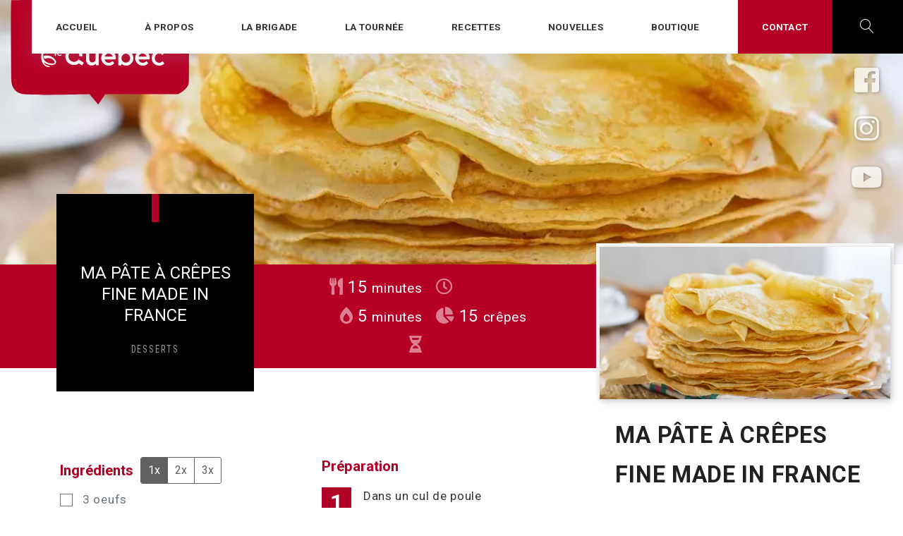

--- FILE ---
content_type: text/html; charset=UTF-8
request_url: https://www.goutezlequebec.com/recettes/ma-pate-a-crepe/
body_size: 20588
content:
<!doctype html>
<html lang="fr-CA" xmlns:fb="https://www.facebook.com/2008/fbml" xmlns:addthis="https://www.addthis.com/help/api-spec" >
<head>
	<meta charset="UTF-8">
	<meta name="viewport" content="width=device-width, initial-scale=1">
	<link rel="profile" href="https://gmpg.org/xfn/11">

	<title>Ma pâte à crêpe &#8211; Goutez le Québec</title><link rel="preload" as="style" href="https://fonts.googleapis.com/css?family=Roboto%20Condensed%3A300%2C400%2C700%7CRoboto%3A%20300%2C400%2C700%2C900&#038;subset=latin%2Clatin-ext%2Ccyrillic&#038;display=swap" /><link rel="stylesheet" href="https://fonts.googleapis.com/css?family=Roboto%20Condensed%3A300%2C400%2C700%7CRoboto%3A%20300%2C400%2C700%2C900&#038;subset=latin%2Clatin-ext%2Ccyrillic&#038;display=swap" media="print" onload="this.media='all'" /><noscript><link rel="stylesheet" href="https://fonts.googleapis.com/css?family=Roboto%20Condensed%3A300%2C400%2C700%7CRoboto%3A%20300%2C400%2C700%2C900&#038;subset=latin%2Clatin-ext%2Ccyrillic&#038;display=swap" /></noscript>
<meta name='robots' content='max-image-preview:large' />
<script type="application/ld+json">{"@context":"http:\/\/schema.org\/","@type":"Recipe","name":"Ma p\u00e2te \u00e0 cr\u00eapes fine Made in France","author":{"@type":"Person","name":"Yoann Duroy"},"description":"","datePublished":"2022-02-02T12:22:20+00:00","image":["https:\/\/www.goutezlequebec.com\/wp-content\/uploads\/2022\/02\/crepes-minces-30634b2c.webp","https:\/\/www.goutezlequebec.com\/wp-content\/uploads\/2022\/02\/crepes-minces-30634b2c-500x500.webp","https:\/\/www.goutezlequebec.com\/wp-content\/uploads\/2022\/02\/crepes-minces-30634b2c-500x375.webp","https:\/\/www.goutezlequebec.com\/wp-content\/uploads\/2022\/02\/crepes-minces-30634b2c-480x270.webp"],"recipeYield":["15","15 cr\u00eapes"],"prepTime":"PT15M","cookTime":"PT5M","recipeIngredient":["3  oeufs","100 gr de farine tout usage","100 ml le lait","30 ml d&#39;huile ((2 c. \u00e0 soupe))","330 ml  de bi\u00e8re (blanche ou rousse)","10 ml d&#39;eau de vie - Calvados ((2 c. \u00e0 th\u00e9))","15 ml sucre, sirop d&#39;\u00e9rable ou miel ((facultatif))","1 pinc\u00e9e de sel"],"recipeInstructions":[{"@type":"HowToStep","text":"Dans un cul de poule m\u00e9langer la farine et le sel.","name":"Dans un cul de poule m\u00e9langer la farine et le sel.","url":"https:\/\/www.goutezlequebec.com\/recettes\/ma-pate-a-crepe\/#wprm-recipe-1734-step-0-0"},{"@type":"HowToStep","text":"Dans un petit bol, m\u00e9langer les oeufs, le lait et l&#39;huile.","name":"Dans un petit bol, m\u00e9langer les oeufs, le lait et l&#39;huile.","url":"https:\/\/www.goutezlequebec.com\/recettes\/ma-pate-a-crepe\/#wprm-recipe-1734-step-0-1"},{"@type":"HowToStep","text":"Verser le tout sur les ingr\u00e9dients secs. Ajouter doucement la bi\u00e8re, le Calvados et le sucre et battre jusqu&#39;\u00e0 ce que la p\u00e2te soit homog\u00e8ne.","name":"Verser le tout sur les ingr\u00e9dients secs. Ajouter doucement la bi\u00e8re, le Calvados et le sucre et battre jusqu&#39;\u00e0 ce que la p\u00e2te soit homog\u00e8ne.","url":"https:\/\/www.goutezlequebec.com\/recettes\/ma-pate-a-crepe\/#wprm-recipe-1734-step-0-2"},{"@type":"HowToStep","text":"Couvrir et laisser reposer 2 heures au r\u00e9frig\u00e9rateur.","name":"Couvrir et laisser reposer 2 heures au r\u00e9frig\u00e9rateur.","url":"https:\/\/www.goutezlequebec.com\/recettes\/ma-pate-a-crepe\/#wprm-recipe-1734-step-0-3"},{"@type":"HowToStep","text":"Badigeonner une po\u00eale bien chaude de beurre. Rem\u00e9langer doucement la pr\u00e9paration et verser une louche de p\u00e2te sur la p\u00eale \u00e0 cr\u00eape. L&#39;\u00e9tendre en bougeant la po\u00eale ou avec la louche pour la r\u00e9partir finement sur l&#39;ensemble de la surface.","name":"Badigeonner une po\u00eale bien chaude de beurre. Rem\u00e9langer doucement la pr\u00e9paration et verser une louche de p\u00e2te sur la p\u00eale \u00e0 cr\u00eape. L&#39;\u00e9tendre en bougeant la po\u00eale ou avec la louche pour la r\u00e9partir finement sur l&#39;ensemble de la surface.","url":"https:\/\/www.goutezlequebec.com\/recettes\/ma-pate-a-crepe\/#wprm-recipe-1734-step-0-4"},{"@type":"HowToStep","text":"Apr\u00e8s environ une minute, retourner et cuire 1 minute l&#39;autre surface. La cr\u00eape est pr\u00eate \u00e0 \u00eatre retourn\u00e9e lorsque le dessus n&#39;est plus humide.","name":"Apr\u00e8s environ une minute, retourner et cuire 1 minute l&#39;autre surface. La cr\u00eape est pr\u00eate \u00e0 \u00eatre retourn\u00e9e lorsque le dessus n&#39;est plus humide.","url":"https:\/\/www.goutezlequebec.com\/recettes\/ma-pate-a-crepe\/#wprm-recipe-1734-step-0-5"}]}</script><link rel='dns-prefetch' href='//cdn.jsdelivr.net' />
<link rel='dns-prefetch' href='//s7.addthis.com' />
<link rel='dns-prefetch' href='//cdnjs.cloudflare.com' />
<link rel='dns-prefetch' href='//fonts.googleapis.com' />
<link href='https://fonts.gstatic.com' crossorigin rel='preconnect' />
<link rel="alternate" type="application/rss+xml" title="Goutez le Québec &raquo; Flux" href="https://www.goutezlequebec.com/feed/" />
<link rel="alternate" type="application/rss+xml" title="Goutez le Québec &raquo; Flux des commentaires" href="https://www.goutezlequebec.com/comments/feed/" />
<link rel="alternate" title="oEmbed (JSON)" type="application/json+oembed" href="https://www.goutezlequebec.com/wp-json/oembed/1.0/embed?url=https%3A%2F%2Fwww.goutezlequebec.com%2Frecettes%2Fma-pate-a-crepe%2F" />
<link rel="alternate" title="oEmbed (XML)" type="text/xml+oembed" href="https://www.goutezlequebec.com/wp-json/oembed/1.0/embed?url=https%3A%2F%2Fwww.goutezlequebec.com%2Frecettes%2Fma-pate-a-crepe%2F&#038;format=xml" />
<script>(()=>{"use strict";const e=[400,500,600,700,800,900],t=e=>`wprm-min-${e}`,n=e=>`wprm-max-${e}`,s=new Set,o="ResizeObserver"in window,r=o?new ResizeObserver((e=>{for(const t of e)c(t.target)})):null,i=.5/(window.devicePixelRatio||1);function c(s){const o=s.getBoundingClientRect().width||0;for(let r=0;r<e.length;r++){const c=e[r],a=o<=c+i;o>c+i?s.classList.add(t(c)):s.classList.remove(t(c)),a?s.classList.add(n(c)):s.classList.remove(n(c))}}function a(e){s.has(e)||(s.add(e),r&&r.observe(e),c(e))}!function(e=document){e.querySelectorAll(".wprm-recipe").forEach(a)}();if(new MutationObserver((e=>{for(const t of e)for(const e of t.addedNodes)e instanceof Element&&(e.matches?.(".wprm-recipe")&&a(e),e.querySelectorAll?.(".wprm-recipe").forEach(a))})).observe(document.documentElement,{childList:!0,subtree:!0}),!o){let e=0;addEventListener("resize",(()=>{e&&cancelAnimationFrame(e),e=requestAnimationFrame((()=>s.forEach(c)))}),{passive:!0})}})();</script><!-- www.goutezlequebec.com is managing ads with Advanced Ads 2.0.16 – https://wpadvancedads.com/ --><!--noptimize--><script id="goute-ready">
			window.advanced_ads_ready=function(e,a){a=a||"complete";var d=function(e){return"interactive"===a?"loading"!==e:"complete"===e};d(document.readyState)?e():document.addEventListener("readystatechange",(function(a){d(a.target.readyState)&&e()}),{once:"interactive"===a})},window.advanced_ads_ready_queue=window.advanced_ads_ready_queue||[];		</script>
		<!--/noptimize--><style id='wp-img-auto-sizes-contain-inline-css' type='text/css'>
img:is([sizes=auto i],[sizes^="auto," i]){contain-intrinsic-size:3000px 1500px}
/*# sourceURL=wp-img-auto-sizes-contain-inline-css */
</style>
<link rel='stylesheet' id='fontawesome-free -css' href='https://cdnjs.cloudflare.com/ajax/libs/font-awesome/5.15.3/css/all.min.css?ver=5.15.3' type='text/css' media='all' />
<link rel='stylesheet' id='select2-css' href='https://cdn.jsdelivr.net/npm/select2@4.1.0-rc.0/dist/css/select2.min.css?ver=4.1.0-rc.0' type='text/css' media='all' />
<style id='wp-emoji-styles-inline-css' type='text/css'>

	img.wp-smiley, img.emoji {
		display: inline !important;
		border: none !important;
		box-shadow: none !important;
		height: 1em !important;
		width: 1em !important;
		margin: 0 0.07em !important;
		vertical-align: -0.1em !important;
		background: none !important;
		padding: 0 !important;
	}
/*# sourceURL=wp-emoji-styles-inline-css */
</style>
<style id='wp-block-library-inline-css' type='text/css'>
:root{--wp-block-synced-color:#7a00df;--wp-block-synced-color--rgb:122,0,223;--wp-bound-block-color:var(--wp-block-synced-color);--wp-editor-canvas-background:#ddd;--wp-admin-theme-color:#007cba;--wp-admin-theme-color--rgb:0,124,186;--wp-admin-theme-color-darker-10:#006ba1;--wp-admin-theme-color-darker-10--rgb:0,107,160.5;--wp-admin-theme-color-darker-20:#005a87;--wp-admin-theme-color-darker-20--rgb:0,90,135;--wp-admin-border-width-focus:2px}@media (min-resolution:192dpi){:root{--wp-admin-border-width-focus:1.5px}}.wp-element-button{cursor:pointer}:root .has-very-light-gray-background-color{background-color:#eee}:root .has-very-dark-gray-background-color{background-color:#313131}:root .has-very-light-gray-color{color:#eee}:root .has-very-dark-gray-color{color:#313131}:root .has-vivid-green-cyan-to-vivid-cyan-blue-gradient-background{background:linear-gradient(135deg,#00d084,#0693e3)}:root .has-purple-crush-gradient-background{background:linear-gradient(135deg,#34e2e4,#4721fb 50%,#ab1dfe)}:root .has-hazy-dawn-gradient-background{background:linear-gradient(135deg,#faaca8,#dad0ec)}:root .has-subdued-olive-gradient-background{background:linear-gradient(135deg,#fafae1,#67a671)}:root .has-atomic-cream-gradient-background{background:linear-gradient(135deg,#fdd79a,#004a59)}:root .has-nightshade-gradient-background{background:linear-gradient(135deg,#330968,#31cdcf)}:root .has-midnight-gradient-background{background:linear-gradient(135deg,#020381,#2874fc)}:root{--wp--preset--font-size--normal:16px;--wp--preset--font-size--huge:42px}.has-regular-font-size{font-size:1em}.has-larger-font-size{font-size:2.625em}.has-normal-font-size{font-size:var(--wp--preset--font-size--normal)}.has-huge-font-size{font-size:var(--wp--preset--font-size--huge)}.has-text-align-center{text-align:center}.has-text-align-left{text-align:left}.has-text-align-right{text-align:right}.has-fit-text{white-space:nowrap!important}#end-resizable-editor-section{display:none}.aligncenter{clear:both}.items-justified-left{justify-content:flex-start}.items-justified-center{justify-content:center}.items-justified-right{justify-content:flex-end}.items-justified-space-between{justify-content:space-between}.screen-reader-text{border:0;clip-path:inset(50%);height:1px;margin:-1px;overflow:hidden;padding:0;position:absolute;width:1px;word-wrap:normal!important}.screen-reader-text:focus{background-color:#ddd;clip-path:none;color:#444;display:block;font-size:1em;height:auto;left:5px;line-height:normal;padding:15px 23px 14px;text-decoration:none;top:5px;width:auto;z-index:100000}html :where(.has-border-color){border-style:solid}html :where([style*=border-top-color]){border-top-style:solid}html :where([style*=border-right-color]){border-right-style:solid}html :where([style*=border-bottom-color]){border-bottom-style:solid}html :where([style*=border-left-color]){border-left-style:solid}html :where([style*=border-width]){border-style:solid}html :where([style*=border-top-width]){border-top-style:solid}html :where([style*=border-right-width]){border-right-style:solid}html :where([style*=border-bottom-width]){border-bottom-style:solid}html :where([style*=border-left-width]){border-left-style:solid}html :where(img[class*=wp-image-]){height:auto;max-width:100%}:where(figure){margin:0 0 1em}html :where(.is-position-sticky){--wp-admin--admin-bar--position-offset:var(--wp-admin--admin-bar--height,0px)}@media screen and (max-width:600px){html :where(.is-position-sticky){--wp-admin--admin-bar--position-offset:0px}}

/*# sourceURL=wp-block-library-inline-css */
</style><style id='global-styles-inline-css' type='text/css'>
:root{--wp--preset--aspect-ratio--square: 1;--wp--preset--aspect-ratio--4-3: 4/3;--wp--preset--aspect-ratio--3-4: 3/4;--wp--preset--aspect-ratio--3-2: 3/2;--wp--preset--aspect-ratio--2-3: 2/3;--wp--preset--aspect-ratio--16-9: 16/9;--wp--preset--aspect-ratio--9-16: 9/16;--wp--preset--color--black: #000000;--wp--preset--color--cyan-bluish-gray: #abb8c3;--wp--preset--color--white: #ffffff;--wp--preset--color--pale-pink: #f78da7;--wp--preset--color--vivid-red: #cf2e2e;--wp--preset--color--luminous-vivid-orange: #ff6900;--wp--preset--color--luminous-vivid-amber: #fcb900;--wp--preset--color--light-green-cyan: #7bdcb5;--wp--preset--color--vivid-green-cyan: #00d084;--wp--preset--color--pale-cyan-blue: #8ed1fc;--wp--preset--color--vivid-cyan-blue: #0693e3;--wp--preset--color--vivid-purple: #9b51e0;--wp--preset--color--primary: #8f4ec7;--wp--preset--color--light-violet: #f6eefc;--wp--preset--color--light-blue: #f3f8fb;--wp--preset--color--blue: #68c5f9;--wp--preset--color--gray: #9ea6ac;--wp--preset--color--light-gray: #f3f9fd;--wp--preset--color--dark-blue: #2c3847;--wp--preset--gradient--vivid-cyan-blue-to-vivid-purple: linear-gradient(135deg,rgb(6,147,227) 0%,rgb(155,81,224) 100%);--wp--preset--gradient--light-green-cyan-to-vivid-green-cyan: linear-gradient(135deg,rgb(122,220,180) 0%,rgb(0,208,130) 100%);--wp--preset--gradient--luminous-vivid-amber-to-luminous-vivid-orange: linear-gradient(135deg,rgb(252,185,0) 0%,rgb(255,105,0) 100%);--wp--preset--gradient--luminous-vivid-orange-to-vivid-red: linear-gradient(135deg,rgb(255,105,0) 0%,rgb(207,46,46) 100%);--wp--preset--gradient--very-light-gray-to-cyan-bluish-gray: linear-gradient(135deg,rgb(238,238,238) 0%,rgb(169,184,195) 100%);--wp--preset--gradient--cool-to-warm-spectrum: linear-gradient(135deg,rgb(74,234,220) 0%,rgb(151,120,209) 20%,rgb(207,42,186) 40%,rgb(238,44,130) 60%,rgb(251,105,98) 80%,rgb(254,248,76) 100%);--wp--preset--gradient--blush-light-purple: linear-gradient(135deg,rgb(255,206,236) 0%,rgb(152,150,240) 100%);--wp--preset--gradient--blush-bordeaux: linear-gradient(135deg,rgb(254,205,165) 0%,rgb(254,45,45) 50%,rgb(107,0,62) 100%);--wp--preset--gradient--luminous-dusk: linear-gradient(135deg,rgb(255,203,112) 0%,rgb(199,81,192) 50%,rgb(65,88,208) 100%);--wp--preset--gradient--pale-ocean: linear-gradient(135deg,rgb(255,245,203) 0%,rgb(182,227,212) 50%,rgb(51,167,181) 100%);--wp--preset--gradient--electric-grass: linear-gradient(135deg,rgb(202,248,128) 0%,rgb(113,206,126) 100%);--wp--preset--gradient--midnight: linear-gradient(135deg,rgb(2,3,129) 0%,rgb(40,116,252) 100%);--wp--preset--font-size--small: 13px;--wp--preset--font-size--medium: 20px;--wp--preset--font-size--large: 36px;--wp--preset--font-size--x-large: 42px;--wp--preset--spacing--20: 0.44rem;--wp--preset--spacing--30: 0.67rem;--wp--preset--spacing--40: 1rem;--wp--preset--spacing--50: 1.5rem;--wp--preset--spacing--60: 2.25rem;--wp--preset--spacing--70: 3.38rem;--wp--preset--spacing--80: 5.06rem;--wp--preset--shadow--natural: 6px 6px 9px rgba(0, 0, 0, 0.2);--wp--preset--shadow--deep: 12px 12px 50px rgba(0, 0, 0, 0.4);--wp--preset--shadow--sharp: 6px 6px 0px rgba(0, 0, 0, 0.2);--wp--preset--shadow--outlined: 6px 6px 0px -3px rgb(255, 255, 255), 6px 6px rgb(0, 0, 0);--wp--preset--shadow--crisp: 6px 6px 0px rgb(0, 0, 0);}:where(.is-layout-flex){gap: 0.5em;}:where(.is-layout-grid){gap: 0.5em;}body .is-layout-flex{display: flex;}.is-layout-flex{flex-wrap: wrap;align-items: center;}.is-layout-flex > :is(*, div){margin: 0;}body .is-layout-grid{display: grid;}.is-layout-grid > :is(*, div){margin: 0;}:where(.wp-block-columns.is-layout-flex){gap: 2em;}:where(.wp-block-columns.is-layout-grid){gap: 2em;}:where(.wp-block-post-template.is-layout-flex){gap: 1.25em;}:where(.wp-block-post-template.is-layout-grid){gap: 1.25em;}.has-black-color{color: var(--wp--preset--color--black) !important;}.has-cyan-bluish-gray-color{color: var(--wp--preset--color--cyan-bluish-gray) !important;}.has-white-color{color: var(--wp--preset--color--white) !important;}.has-pale-pink-color{color: var(--wp--preset--color--pale-pink) !important;}.has-vivid-red-color{color: var(--wp--preset--color--vivid-red) !important;}.has-luminous-vivid-orange-color{color: var(--wp--preset--color--luminous-vivid-orange) !important;}.has-luminous-vivid-amber-color{color: var(--wp--preset--color--luminous-vivid-amber) !important;}.has-light-green-cyan-color{color: var(--wp--preset--color--light-green-cyan) !important;}.has-vivid-green-cyan-color{color: var(--wp--preset--color--vivid-green-cyan) !important;}.has-pale-cyan-blue-color{color: var(--wp--preset--color--pale-cyan-blue) !important;}.has-vivid-cyan-blue-color{color: var(--wp--preset--color--vivid-cyan-blue) !important;}.has-vivid-purple-color{color: var(--wp--preset--color--vivid-purple) !important;}.has-black-background-color{background-color: var(--wp--preset--color--black) !important;}.has-cyan-bluish-gray-background-color{background-color: var(--wp--preset--color--cyan-bluish-gray) !important;}.has-white-background-color{background-color: var(--wp--preset--color--white) !important;}.has-pale-pink-background-color{background-color: var(--wp--preset--color--pale-pink) !important;}.has-vivid-red-background-color{background-color: var(--wp--preset--color--vivid-red) !important;}.has-luminous-vivid-orange-background-color{background-color: var(--wp--preset--color--luminous-vivid-orange) !important;}.has-luminous-vivid-amber-background-color{background-color: var(--wp--preset--color--luminous-vivid-amber) !important;}.has-light-green-cyan-background-color{background-color: var(--wp--preset--color--light-green-cyan) !important;}.has-vivid-green-cyan-background-color{background-color: var(--wp--preset--color--vivid-green-cyan) !important;}.has-pale-cyan-blue-background-color{background-color: var(--wp--preset--color--pale-cyan-blue) !important;}.has-vivid-cyan-blue-background-color{background-color: var(--wp--preset--color--vivid-cyan-blue) !important;}.has-vivid-purple-background-color{background-color: var(--wp--preset--color--vivid-purple) !important;}.has-black-border-color{border-color: var(--wp--preset--color--black) !important;}.has-cyan-bluish-gray-border-color{border-color: var(--wp--preset--color--cyan-bluish-gray) !important;}.has-white-border-color{border-color: var(--wp--preset--color--white) !important;}.has-pale-pink-border-color{border-color: var(--wp--preset--color--pale-pink) !important;}.has-vivid-red-border-color{border-color: var(--wp--preset--color--vivid-red) !important;}.has-luminous-vivid-orange-border-color{border-color: var(--wp--preset--color--luminous-vivid-orange) !important;}.has-luminous-vivid-amber-border-color{border-color: var(--wp--preset--color--luminous-vivid-amber) !important;}.has-light-green-cyan-border-color{border-color: var(--wp--preset--color--light-green-cyan) !important;}.has-vivid-green-cyan-border-color{border-color: var(--wp--preset--color--vivid-green-cyan) !important;}.has-pale-cyan-blue-border-color{border-color: var(--wp--preset--color--pale-cyan-blue) !important;}.has-vivid-cyan-blue-border-color{border-color: var(--wp--preset--color--vivid-cyan-blue) !important;}.has-vivid-purple-border-color{border-color: var(--wp--preset--color--vivid-purple) !important;}.has-vivid-cyan-blue-to-vivid-purple-gradient-background{background: var(--wp--preset--gradient--vivid-cyan-blue-to-vivid-purple) !important;}.has-light-green-cyan-to-vivid-green-cyan-gradient-background{background: var(--wp--preset--gradient--light-green-cyan-to-vivid-green-cyan) !important;}.has-luminous-vivid-amber-to-luminous-vivid-orange-gradient-background{background: var(--wp--preset--gradient--luminous-vivid-amber-to-luminous-vivid-orange) !important;}.has-luminous-vivid-orange-to-vivid-red-gradient-background{background: var(--wp--preset--gradient--luminous-vivid-orange-to-vivid-red) !important;}.has-very-light-gray-to-cyan-bluish-gray-gradient-background{background: var(--wp--preset--gradient--very-light-gray-to-cyan-bluish-gray) !important;}.has-cool-to-warm-spectrum-gradient-background{background: var(--wp--preset--gradient--cool-to-warm-spectrum) !important;}.has-blush-light-purple-gradient-background{background: var(--wp--preset--gradient--blush-light-purple) !important;}.has-blush-bordeaux-gradient-background{background: var(--wp--preset--gradient--blush-bordeaux) !important;}.has-luminous-dusk-gradient-background{background: var(--wp--preset--gradient--luminous-dusk) !important;}.has-pale-ocean-gradient-background{background: var(--wp--preset--gradient--pale-ocean) !important;}.has-electric-grass-gradient-background{background: var(--wp--preset--gradient--electric-grass) !important;}.has-midnight-gradient-background{background: var(--wp--preset--gradient--midnight) !important;}.has-small-font-size{font-size: var(--wp--preset--font-size--small) !important;}.has-medium-font-size{font-size: var(--wp--preset--font-size--medium) !important;}.has-large-font-size{font-size: var(--wp--preset--font-size--large) !important;}.has-x-large-font-size{font-size: var(--wp--preset--font-size--x-large) !important;}
/*# sourceURL=global-styles-inline-css */
</style>

<style id='classic-theme-styles-inline-css' type='text/css'>
/*! This file is auto-generated */
.wp-block-button__link{color:#fff;background-color:#32373c;border-radius:9999px;box-shadow:none;text-decoration:none;padding:calc(.667em + 2px) calc(1.333em + 2px);font-size:1.125em}.wp-block-file__button{background:#32373c;color:#fff;text-decoration:none}
/*# sourceURL=/wp-includes/css/classic-themes.min.css */
</style>
<link rel='stylesheet' id='fontawesome-free-css' href='https://www.goutezlequebec.com/wp-content/plugins/getwid/vendors/fontawesome-free/css/all.min.css?ver=5.5.0' type='text/css' media='all' />
<link rel='stylesheet' id='slick-css' href='https://www.goutezlequebec.com/wp-content/plugins/getwid/vendors/slick/slick/slick.min.css?ver=1.9.0' type='text/css' media='all' />
<link rel='stylesheet' id='slick-theme-css' href='https://www.goutezlequebec.com/wp-content/plugins/getwid/vendors/slick/slick/slick-theme.min.css?ver=1.9.0' type='text/css' media='all' />
<link rel='stylesheet' id='mp-fancybox-css' href='https://www.goutezlequebec.com/wp-content/plugins/getwid/vendors/mp-fancybox/jquery.fancybox.min.css?ver=3.5.7-mp.1' type='text/css' media='all' />
<link rel='stylesheet' id='getwid-blocks-css' href='https://www.goutezlequebec.com/wp-content/plugins/getwid/assets/css/blocks.style.css?ver=2.1.3' type='text/css' media='all' />
<style id='getwid-blocks-inline-css' type='text/css'>
.wp-block-getwid-section .wp-block-getwid-section__wrapper .wp-block-getwid-section__inner-wrapper{max-width: 748px;}
/*# sourceURL=getwid-blocks-inline-css */
</style>
<link rel='stylesheet' id='ub-extension-style-css-css' href='https://www.goutezlequebec.com/wp-content/plugins/ultimate-blocks/src/extensions/style.css?ver=6.9' type='text/css' media='all' />
<link rel='stylesheet' id='wowgulpwpstarter-styles-css' href='https://www.goutezlequebec.com/wp-content/themes/goutez/css/theme.min.css?ver=1.0.0.1646902918' type='text/css' media='all' />
<link rel='stylesheet' id='print-css' href='https://www.goutezlequebec.com/wp-content/themes/goutez/css/print.css' type='text/css' media='print' />
<link rel='stylesheet' id='linearicons-free-css' href='https://www.goutezlequebec.com/wp-content/themes/goutez/assets/linearicons/style.css?ver=1.0.0' type='text/css' media='all' />
<link rel='stylesheet' id='custom-style-css' href='https://www.goutezlequebec.com/wp-content/themes/goutez/style.css?ver=6.9' type='text/css' media='all' />

<link rel='stylesheet' id='getwid-base-style-css' href='https://www.goutezlequebec.com/wp-content/themes/goutez/style.css?ver=1.0.0' type='text/css' media='all' />
<link rel='stylesheet' id='addthis_all_pages-css' href='https://www.goutezlequebec.com/wp-content/plugins/addthis/frontend/build/addthis_wordpress_public.min.css?ver=6.9' type='text/css' media='all' />
<!--n2css--><!--n2js--><script type="text/javascript" src="https://www.goutezlequebec.com/wp-includes/js/jquery/jquery.min.js?ver=3.7.1" id="jquery-core-js"></script>
<script type="text/javascript" src="https://www.goutezlequebec.com/wp-includes/js/jquery/jquery-migrate.min.js?ver=3.4.1" id="jquery-migrate-js"></script>
<script type="text/javascript" src="https://www.goutezlequebec.com/wp-content/plugins/goutez-plugin/js/parallax.min.js?ver=1.5" id="parallax-js"></script>
<script type="text/javascript" src="https://cdn.jsdelivr.net/npm/select2@4.1.0-rc.0/dist/js/select2.min.js?ver=4.1.0-rc.0" id="select2-js"></script>
<link rel="https://api.w.org/" href="https://www.goutezlequebec.com/wp-json/" /><link rel="alternate" title="JSON" type="application/json" href="https://www.goutezlequebec.com/wp-json/wp/v2/recettes/1732" /><link rel="EditURI" type="application/rsd+xml" title="RSD" href="https://www.goutezlequebec.com/xmlrpc.php?rsd" />
<meta name="generator" content="WordPress 6.9" />
<link rel="canonical" href="https://www.goutezlequebec.com/recettes/ma-pate-a-crepe/" />
<link rel='shortlink' href='https://www.goutezlequebec.com/?p=1732' />
<link rel="stylesheet" href="https://goutezlequebec.com/wp-includes/css/cookieconsent.css"><style type="text/css"> .tippy-box[data-theme~="wprm"] { background-color: #333333; color: #FFFFFF; } .tippy-box[data-theme~="wprm"][data-placement^="top"] > .tippy-arrow::before { border-top-color: #333333; } .tippy-box[data-theme~="wprm"][data-placement^="bottom"] > .tippy-arrow::before { border-bottom-color: #333333; } .tippy-box[data-theme~="wprm"][data-placement^="left"] > .tippy-arrow::before { border-left-color: #333333; } .tippy-box[data-theme~="wprm"][data-placement^="right"] > .tippy-arrow::before { border-right-color: #333333; } .tippy-box[data-theme~="wprm"] a { color: #FFFFFF; } .wprm-comment-rating svg { width: 18px !important; height: 18px !important; } img.wprm-comment-rating { width: 90px !important; height: 18px !important; } body { --comment-rating-star-color: #343434; } body { --wprm-popup-font-size: 16px; } body { --wprm-popup-background: #ffffff; } body { --wprm-popup-title: #000000; } body { --wprm-popup-content: #444444; } body { --wprm-popup-button-background: #444444; } body { --wprm-popup-button-text: #ffffff; }</style><style type="text/css">.wprm-glossary-term {color: #5A822B;text-decoration: underline;cursor: help;}</style><link rel="icon" href="https://www.goutezlequebec.com/wp-content/uploads/2021/05/favicon.png" sizes="32x32" />
<link rel="icon" href="https://www.goutezlequebec.com/wp-content/uploads/2021/05/favicon.png" sizes="192x192" />
<link rel="apple-touch-icon" href="https://www.goutezlequebec.com/wp-content/uploads/2021/05/favicon.png" />
<meta name="msapplication-TileImage" content="https://www.goutezlequebec.com/wp-content/uploads/2021/05/favicon.png" />
<link rel='stylesheet' id='wprm-public-css' href='https://www.goutezlequebec.com/wp-content/plugins/wp-recipe-maker/dist/public-modern.css?ver=10.1.1' type='text/css' media='all' />
<link rel='stylesheet' id='wprmp-public-css' href='https://www.goutezlequebec.com/wp-content/plugins/wp-recipe-maker-premium/dist/public-pro.css?ver=10.1.0' type='text/css' media='all' />
</head>

<body class="wp-singular recettes-template-default single single-recettes postid-1732 wp-custom-logo wp-embed-responsive wp-theme-goutez aa-prefix-goute-">
<div id="page" class="site">

			<div class="search-modal" id="search-modal">
			<button class="close-search-modal" id="close-search-modal">
				<span class="lnr lnr-cross"></span>
				<span class="screen-reader-text">Close Search</span>
			</button>
			<div class="search-form-wrapper">
				<form role="search" method="get" class="search-form" action="https://www.goutezlequebec.com/">
	<label> <span class="screen-reader-text">Recherche pour:</span>
		<input type="search" class="search-field" placeholder="Recherche &hellip;" value="" name="s"/>
	</label>
	<button type="submit" class="search-submit">
		<span class="lnr lnr-magnifier"></span><span class="screen-reader-text">Recherche</span>
	</button>
</form>			</div>
		</div>
	
	<a class="skip-link screen-reader-text" href="#content">Skip to content</a>

	
	<header id="masthead" class="">
		<div class="site-branding">
			<a href="https://www.goutezlequebec.com/" class="custom-logo-link" rel="home"><img width="253" height="149" src="https://www.goutezlequebec.com/wp-content/uploads/2021/05/cropped-logo@2x-1.png" class="custom-logo" alt="Goutez le Québec" decoding="async" /></a>				<p class="site-title">
					<a href="https://www.goutezlequebec.com/" rel="home">Goutez le Québec</a></p>
					</div><!-- .site-branding -->
		<div class="header-banner-with-menu-wrapper">
			<div class="header-banner">
			 
					<div class="parallax-window" data-parallax="scroll" data-image-src="https://www.goutezlequebec.com/wp-content/uploads/2022/02/crepes-minces-30634b2c-1130x593.webp"></div> 
								</div>
			<div class="main-navigation-wrapper sticky">
				<nav id="site-navigation" class="main-navigation">
					<button class="menu-toggle" aria-controls="primary-menu" aria-expanded="false">
						<span class="lnr lnr-menu"></span> <span class="lnr lnr-cross"></span>
						<span class="screen-reader-text">Menu</span>
					</button>
					<div class="primary-menu-wrapper">
						<div class="primary-menu-container"><ul id="primary-menu" class="menu primary-menu"><li id="menu-item-83" class="menu-item menu-item-type-post_type menu-item-object-page menu-item-home menu-item-83"><a href="https://www.goutezlequebec.com/">Accueil</a></li>
<li id="menu-item-84" class="menu-item menu-item-type-post_type menu-item-object-page menu-item-84"><a href="https://www.goutezlequebec.com/a-propos/">À propos</a></li>
<li id="menu-item-522" class="menu-item menu-item-type-custom menu-item-object-custom menu-item-522"><a href="/chefs">La brigade</a></li>
<li id="menu-item-87" class="menu-item menu-item-type-post_type menu-item-object-page current_page_parent menu-item-87"><a href="https://www.goutezlequebec.com/la-tournee/">La tournée</a></li>
<li id="menu-item-89" class="menu-item menu-item-type-post_type menu-item-object-page menu-item-89"><a href="https://www.goutezlequebec.com/recettes/">Recettes</a></li>
<li id="menu-item-651" class="menu-item menu-item-type-post_type menu-item-object-page menu-item-651"><a href="https://www.goutezlequebec.com/nouvelles/">Nouvelles</a></li>
<li id="menu-item-593" class="menu-item menu-item-type-post_type menu-item-object-page menu-item-593"><a href="https://www.goutezlequebec.com/boutique/">Boutique</a></li>
<li id="menu-item-85" class="menu-item menu-item-type-post_type menu-item-object-page menu-item-85"><a href="https://www.goutezlequebec.com/contact/">Contact</a></li>
</ul></div><div class="primary-menu-more"><ul class="menu nav-menu"><li class="menu-item menu-item-has-children"><button class="submenu-expand primary-menu-more-toggle is-empty" tabindex="-1" aria-label="More" aria-haspopup="true" aria-expanded="false"><span class="screen-reader-text">More</span><svg height="474pt" viewBox="-14 -174 474.66578 474" width="474pt" xmlns="http://www.w3.org/2000/svg">
						<path d="m382.457031-10.382812c-34.539062-.003907-62.539062 28-62.539062 62.542968 0 34.539063 28 62.539063 
						62.539062 62.539063 34.542969 0 62.542969-28 62.542969-62.539063-.039062-34.527344-28.015625-62.503906-62.542969-62.542968zm0 
						100.148437c-20.765625 0-37.605469-16.839844-37.605469-37.605469 0-20.769531 16.839844-37.605468 37.605469-37.605468 20.769531 
						0 37.605469 16.832031 37.605469 37.605468-.023438 20.757813-16.847656 37.574219-37.605469 37.605469zm0 0"/>
						<path d="m222.503906-10.382812c-34.542968 0-62.546875 28-62.546875 62.542968 0 34.539063 28.003907 62.539063 
						62.546875 62.539063 34.539063 0 62.539063-28 62.539063-62.539063 0-34.542968-28-62.542968-62.539063-62.542968zm0 
						100.148437c-20.773437 0-37.613281-16.839844-37.613281-37.605469 0-20.773437 16.839844-37.605468 37.613281-37.605468 
						20.765625 0 37.601563 16.832031 37.601563 37.605468 0 20.765625-16.835938 37.605469-37.601563 37.605469zm0 0"/>
						<path d="m62.542969-10.382812c-34.542969 0-62.542969 28-62.542969 62.542968 0 34.539063 28 62.539063 62.542969 62.539063 
						34.539062 0 62.539062-28 62.539062-62.539063-.039062-34.527344-28.015625-62.503906-62.539062-62.542968zm0 100.148437c-20.769531 
						0-37.605469-16.839844-37.605469-37.605469 0-20.773437 16.835938-37.605468 37.605469-37.605468s37.601562 16.832031 37.601562 
						37.605468c0 20.765625-16.835937 37.605469-37.601562 37.605469zm0 0"/></svg></button><ul class="sub-menu hidden-links"></ul></li></ul></div>							<div class="mobile-search-form-wrapper">
								<form role="search" method="get" class="search-form" action="https://www.goutezlequebec.com/">
	<label> <span class="screen-reader-text">Recherche pour:</span>
		<input type="search" class="search-field" placeholder="Recherche &hellip;" value="" name="s"/>
	</label>
	<button type="submit" class="search-submit">
		<span class="lnr lnr-magnifier"></span><span class="screen-reader-text">Recherche</span>
	</button>
</form>							</div>
											</div>
				</nav><!-- #site-navigation -->
									<button class="search-toggle" id="search-toggle">
						<span class="lnr lnr-magnifier"></span>
						<span class="screen-reader-text">Open Search</span>
					</button>
							</div>
			<div class="banner-social">
					<a href="https://www.facebook.com/goutezlequebec" target="_blank"><i class="fab fa-facebook-square"></i></a>
					<a href="https://www.instagram.com/goutezlequebec" target="_blank">
						<i class="fab fa-instagram"></i>
					</a>
					<a href="https://www.youtube.com/user/goutezlequebec" target="_blank">
						<i class="fab fa-youtube"></i>
					</a>
			</div>
					</div>
		
	</header><!-- #masthead -->	
		<div id="content" class="site-content">
	<div id="primary" class="content-area">
		<main id="main" class="site-main">

			
<article id="post-1732" class="post-1732 recettes type-recettes status-publish has-post-thumbnail hentry recipe_category-desserts recipe_regions-abitibi-temiscamingue recipe_regions-bas-saint-laurent recipe_regions-capitale-nationale recipe_regions-centre-du-quebec recipe_regions-chaudiere-appalaches recipe_regions-cote-nord recipe_regions-estrie recipe_regions-gaspesie-iles-de-la-madeleine recipe_regions-lanaudiere recipe_regions-laurentides recipe_regions-laval recipe_regions-mauricie recipe_regions-monteregie recipe_regions-montreal recipe_regions-nord-du-quebec recipe_regions-outaouais recipe_regions-saguenay-lac-saint-jean">

<!-- 
    <div class="recette-header">
        <h1 class="entry-title">Ma pâte à crêpe</h1>        <span>Plat principal</span>
        
    </div> .entry-header -->



	<div class="entry-content">
	
		<div class="at-above-post addthis_tool" data-url="https://www.goutezlequebec.com/recettes/ma-pate-a-crepe/"></div><div id="recipe"></div><div id="wprm-recipe-container-1734" class="wprm-recipe-container" data-recipe-id="1734" data-servings="15"><div class="wprm-recipe wprm-recipe-template-goutezlequebec"><div class="recipe-content">
	<div class="recipe-left">
    
      <div class="barre-rouge">
        <div class="recipe-title">
            <h2 class="wprm-recipe-name wprm-block-text-bold">Ma pâte à crêpes fine Made in France</h2>
            <span>Desserts</span>
        </div>
        
        <div class="recipe-props">
        	<div class="props-left">	 
              <div><i class="fas fa-utensils"></i> <span class="text">Préparation</span> <span class="valeur"><span class="wprm-recipe-time wprm-block-text-normal"><span class="wprm-recipe-details wprm-recipe-details-minutes wprm-recipe-prep_time wprm-recipe-prep_time-minutes">15<span class="sr-only screen-reader-text wprm-screen-reader-text"> minutes</span></span> <span class="wprm-recipe-details-unit wprm-recipe-details-minutes wprm-recipe-prep_time-unit wprm-recipe-prep_timeunit-minutes" aria-hidden="true">minutes</span></span></span></div>
              <div><i class="fas fa-burn"></i> <span class="text">Cuisson</span> <span class="valeur"><span class="wprm-recipe-time wprm-block-text-normal"><span class="wprm-recipe-details wprm-recipe-details-minutes wprm-recipe-cook_time wprm-recipe-cook_time-minutes">5<span class="sr-only screen-reader-text wprm-screen-reader-text"> minutes</span></span> <span class="wprm-recipe-details-unit wprm-recipe-details-minutes wprm-recipe-cook_time-unit wprm-recipe-cook_timeunit-minutes" aria-hidden="true">minutes</span></span></span></div>
              <div><i class="fas fa-hourglass-half"></i> 
        <span class="text">
        </span> 
        <span class="valeur">
        </span></div>
            </div>
            
        	<div class="props-right">
              <div><i class="far fa-clock"></i> <span class="text">Total</span> <span class="valeur"></span></div> 
              <div><i class="fas fa-chart-pie"></i> <span class="text mobile-only">portions</span> <span class="valeur"><span class="wprm-recipe-servings wprm-recipe-details wprm-recipe-servings-1734 wprm-recipe-servings-adjustable-tooltip wprm-block-text-normal" data-recipe="1734" aria-label="Adjust recipe servings">15</span> <span class="wprm-recipe-servings-unit wprm-recipe-details-unit wprm-block-text-normal">crêpes</span></span></div>
              <div><i class="fas fa-weight-hanging"></i> <span class="text mobile-only">nutrition</span> <span class="valeur calories"></span> <span class="valeur wprm-recipe-details-unit wprm-recipe-details-minutes wprm-recipe-custom_time-unit wprm-recipe-custom_timeunit-minutes">calories</span></div>
            </div>    
            
        </div> <!--fin recipe-props-->
      </div> <!--fin barre-rouge-->
      <div class="recipe-content-text">
      	<div class="content-left">
        	<div class="content-intro">
        		
            </div>
            <div class="content-ingredients">
            	<div id="recipe-1734-ingredients" class="wprm-recipe-ingredients-container wprm-recipe-ingredients-no-images wprm-recipe-1734-ingredients-container wprm-block-text-normal wprm-ingredient-style-regular wprm-recipe-images-before" data-recipe="1734" data-servings="15"><h3 class="wprm-recipe-header wprm-recipe-ingredients-header wprm-block-text-bold wprm-align-left wprm-header-decoration-none wprm-header-has-actions wprm-header-has-actions" style="">Ingrédients&nbsp;&nbsp;<div class="wprm-recipe-adjustable-servings-container wprm-recipe-adjustable-servings-1734-container wprm-toggle-container wprm-toggle-buttons-container wprm-block-text-normal" style="--wprm-toggle-button-accent: #616161;"><button class="wprm-recipe-adjustable-servings wprm-toggle wprm-toggle-active" data-multiplier="1" data-servings="15" data-recipe="1734" aria-label="Adjust servings by 1x">1x</button><button class="wprm-recipe-adjustable-servings wprm-toggle" data-multiplier="2" data-servings="15" data-recipe="1734" aria-label="Adjust servings by 2x">2x</button><button class="wprm-recipe-adjustable-servings wprm-toggle" data-multiplier="3" data-servings="15" data-recipe="1734" aria-label="Adjust servings by 3x">3x</button></div></h3><div class="wprm-recipe-ingredient-group"><ul class="wprm-recipe-ingredients"><li class="wprm-recipe-ingredient" style="list-style-type: none;" data-uid="0"><span class="wprm-checkbox-container"><input type="checkbox" id="wprm-checkbox-0" class="wprm-checkbox" aria-label="&nbsp;3&#032;oeufs"><label for="wprm-checkbox-0" class="wprm-checkbox-label"><span class="sr-only screen-reader-text wprm-screen-reader-text">&#x25a2; </span></label></span><span class="wprm-recipe-ingredient-amount">3</span>&#32;<span class="wprm-recipe-ingredient-name">oeufs</span></li><li class="wprm-recipe-ingredient" style="list-style-type: none;" data-uid="1"><span class="wprm-checkbox-container"><input type="checkbox" id="wprm-checkbox-1" class="wprm-checkbox" aria-label="&nbsp;100&#032;gr&#032;de farine tout usage"><label for="wprm-checkbox-1" class="wprm-checkbox-label"><span class="sr-only screen-reader-text wprm-screen-reader-text">&#x25a2; </span></label></span><span class="wprm-recipe-ingredient-amount">100</span>&#32;<span class="wprm-recipe-ingredient-unit">gr</span>&#32;<span class="wprm-recipe-ingredient-name">de farine tout usage</span></li><li class="wprm-recipe-ingredient" style="list-style-type: none;" data-uid="2"><span class="wprm-checkbox-container"><input type="checkbox" id="wprm-checkbox-2" class="wprm-checkbox" aria-label="&nbsp;100&#032;ml&#032;le lait"><label for="wprm-checkbox-2" class="wprm-checkbox-label"><span class="sr-only screen-reader-text wprm-screen-reader-text">&#x25a2; </span></label></span><span class="wprm-recipe-ingredient-amount">100</span>&#32;<span class="wprm-recipe-ingredient-unit">ml</span>&#32;<span class="wprm-recipe-ingredient-name">le lait</span></li><li class="wprm-recipe-ingredient" style="list-style-type: none;" data-uid="3"><span class="wprm-checkbox-container"><input type="checkbox" id="wprm-checkbox-3" class="wprm-checkbox" aria-label="&nbsp;30&#032;ml&#032;d&#039;huile&#032;(2 c. à soupe)"><label for="wprm-checkbox-3" class="wprm-checkbox-label"><span class="sr-only screen-reader-text wprm-screen-reader-text">&#x25a2; </span></label></span><span class="wprm-recipe-ingredient-amount">30</span>&#32;<span class="wprm-recipe-ingredient-unit">ml</span>&#32;<span class="wprm-recipe-ingredient-name">d&#39;huile</span>&#32;<span class="wprm-recipe-ingredient-notes wprm-recipe-ingredient-notes-faded">(2 c. à soupe)</span></li><li class="wprm-recipe-ingredient" style="list-style-type: none;" data-uid="4"><span class="wprm-checkbox-container"><input type="checkbox" id="wprm-checkbox-4" class="wprm-checkbox" aria-label="&nbsp;330&#032;ml &#032;de bière (blanche ou rousse)"><label for="wprm-checkbox-4" class="wprm-checkbox-label"><span class="sr-only screen-reader-text wprm-screen-reader-text">&#x25a2; </span></label></span><span class="wprm-recipe-ingredient-amount">330</span>&#32;<span class="wprm-recipe-ingredient-unit">ml </span>&#32;<span class="wprm-recipe-ingredient-name">de bière (blanche ou rousse)</span></li><li class="wprm-recipe-ingredient" style="list-style-type: none;" data-uid="5"><span class="wprm-checkbox-container"><input type="checkbox" id="wprm-checkbox-5" class="wprm-checkbox" aria-label="&nbsp;10&#032;ml&#032;d&#039;eau de vie - Calvados&#032;(2 c. à thé)"><label for="wprm-checkbox-5" class="wprm-checkbox-label"><span class="sr-only screen-reader-text wprm-screen-reader-text">&#x25a2; </span></label></span><span class="wprm-recipe-ingredient-amount">10</span>&#32;<span class="wprm-recipe-ingredient-unit">ml</span>&#32;<span class="wprm-recipe-ingredient-name">d&#39;eau de vie &#8211; Calvados</span>&#32;<span class="wprm-recipe-ingredient-notes wprm-recipe-ingredient-notes-faded">(2 c. à thé)</span></li><li class="wprm-recipe-ingredient" style="list-style-type: none;" data-uid="6"><span class="wprm-checkbox-container"><input type="checkbox" id="wprm-checkbox-6" class="wprm-checkbox" aria-label="&nbsp;15&#032;ml&#032;sucre, sirop d&#039;érable ou miel&#032;(facultatif)"><label for="wprm-checkbox-6" class="wprm-checkbox-label"><span class="sr-only screen-reader-text wprm-screen-reader-text">&#x25a2; </span></label></span><span class="wprm-recipe-ingredient-amount">15</span>&#32;<span class="wprm-recipe-ingredient-unit">ml</span>&#32;<span class="wprm-recipe-ingredient-name">sucre, sirop d&#39;érable ou miel</span>&#32;<span class="wprm-recipe-ingredient-notes wprm-recipe-ingredient-notes-faded">(facultatif)</span></li><li class="wprm-recipe-ingredient" style="list-style-type: none;" data-uid="7"><span class="wprm-checkbox-container"><input type="checkbox" id="wprm-checkbox-7" class="wprm-checkbox" aria-label="&nbsp;1&#032;pincée&#032;de sel"><label for="wprm-checkbox-7" class="wprm-checkbox-label"><span class="sr-only screen-reader-text wprm-screen-reader-text">&#x25a2; </span></label></span><span class="wprm-recipe-ingredient-amount">1</span>&#32;<span class="wprm-recipe-ingredient-unit">pincée</span>&#32;<span class="wprm-recipe-ingredient-name">de sel</span></li></ul></div></div>
                <div id="recipe-1734-equipment" class="wprm-recipe-equipment-container wprm-block-text-normal" data-recipe="1734"><h3 class="wprm-recipe-header wprm-recipe-equipment-header wprm-block-text-bold wprm-align-left wprm-header-decoration-none" style="">Équipement</h3><ul class="wprm-recipe-equipment wprm-recipe-equipment-list"><li class="wprm-recipe-equipment-item" style="list-style-type: none;"><span class="wprm-checkbox-container"><input type="checkbox" id="wprm-checkbox-8" class="wprm-checkbox" aria-label="poêle à crêpes"><label for="wprm-checkbox-8" class="wprm-checkbox-label"><span class="sr-only screen-reader-text wprm-screen-reader-text">&#x25a2; </span></label></span><div class="wprm-recipe-equipment-name">poêle à crêpes</div></li><li class="wprm-recipe-equipment-item" style="list-style-type: none;"><span class="wprm-checkbox-container"><input type="checkbox" id="wprm-checkbox-9" class="wprm-checkbox" aria-label="crêpière"><label for="wprm-checkbox-9" class="wprm-checkbox-label"><span class="sr-only screen-reader-text wprm-screen-reader-text">&#x25a2; </span></label></span><div class="wprm-recipe-equipment-name">crêpière</div></li></ul></div>
            </div>
        </div>
        <div class="content-right">
        	<div class="content-preparation">
               <div id="recipe-1734-instructions" class="wprm-recipe-instructions-container wprm-recipe-1734-instructions-container wprm-block-text-normal" data-recipe="1734"><h3 class="wprm-recipe-header wprm-recipe-instructions-header wprm-block-text-bold wprm-align-left wprm-header-decoration-none wprm-header-has-actions" style="">Préparation&nbsp;</h3><div class="wprm-recipe-instruction-group"><ul class="wprm-recipe-instructions"><li id="wprm-recipe-1734-step-0-0" class="wprm-recipe-instruction" style="list-style-type: decimal;"><div class="wprm-recipe-instruction-text" style="margin-bottom: 5px;"><span style="display: block;">Dans un cul de poule mélanger la farine et le sel.</span></div></li><li id="wprm-recipe-1734-step-0-1" class="wprm-recipe-instruction" style="list-style-type: decimal;"><div class="wprm-recipe-instruction-text" style="margin-bottom: 5px;"><span style="display: block;">Dans un petit bol, mélanger les oeufs, le lait et l&#39;huile.</span></div></li><li id="wprm-recipe-1734-step-0-2" class="wprm-recipe-instruction" style="list-style-type: decimal;"><div class="wprm-recipe-instruction-text" style="margin-bottom: 5px;"><span style="display: block;">Verser le tout sur les ingrédients secs. Ajouter doucement la bière, le Calvados et le sucre et battre jusqu&#39;à ce que la pâte soit homogène.</span></div></li><li id="wprm-recipe-1734-step-0-3" class="wprm-recipe-instruction" style="list-style-type: decimal;"><div class="wprm-recipe-instruction-text" style="margin-bottom: 5px;"><span style="display: block;">Couvrir et laisser reposer 2 heures au réfrigérateur.</span></div></li><li id="wprm-recipe-1734-step-0-4" class="wprm-recipe-instruction" style="list-style-type: decimal;"><div class="wprm-recipe-instruction-text" style="margin-bottom: 5px;"><span style="display: block;">Badigeonner une poêle bien chaude de beurre. </span><div class="wprm-spacer"></div><span style="display: block;">Remélanger doucement la préparation et verser une louche de pâte sur la pêle à crêpe. L&#39;étendre en bougeant la poêle ou avec la louche pour la répartir finement sur l&#39;ensemble de la surface.</span></div></li><li id="wprm-recipe-1734-step-0-5" class="wprm-recipe-instruction" style="list-style-type: decimal;"><div class="wprm-recipe-instruction-text" style="margin-bottom: 5px;"><span style="display: block;">Après environ une minute, retourner et cuire 1 minute l&#39;autre surface. </span><div class="wprm-spacer"></div><span style="display: block;">La crêpe est prête à être retournée lorsque le dessus n&#39;est plus humide.</span></div></li></ul></div></div>
            </div>
        </div>
      </div>
      <div class="content-pre-bottom no_print">
        <div class="content-chef no_print">
        	<div class="chef-photo">
    <a href="https://www.goutezlequebec.com/chefs/yoann-duroy/">
        <img decoding="async" width="1130" height="1595" src="https://www.goutezlequebec.com/wp-content/uploads/2021/06/DSC1032-M_HR-1130x1595.jpg" class="attachment-getwid_base-large size-getwid_base-large wp-post-image" alt="" srcset="https://www.goutezlequebec.com/wp-content/uploads/2021/06/DSC1032-M_HR-1130x1595.jpg 1130w, https://www.goutezlequebec.com/wp-content/uploads/2021/06/DSC1032-M_HR-213x300.jpg 213w, https://www.goutezlequebec.com/wp-content/uploads/2021/06/DSC1032-M_HR-725x1024.jpg 725w, https://www.goutezlequebec.com/wp-content/uploads/2021/06/DSC1032-M_HR-768x1084.jpg 768w, https://www.goutezlequebec.com/wp-content/uploads/2021/06/DSC1032-M_HR-1088x1536.jpg 1088w, https://www.goutezlequebec.com/wp-content/uploads/2021/06/DSC1032-M_HR-1451x2048.jpg 1451w, https://www.goutezlequebec.com/wp-content/uploads/2021/06/DSC1032-M_HR-938x1324.jpg 938w" sizes="(max-width: 1130px) 100vw, 1130px" />    </a>
</div>
<div class="chef-titre">
    <a class="lien-chef-recette" href="https://www.goutezlequebec.com/chefs/yoann-duroy/">
        <h4>Yoann Duroy</h4>
    </a>
    <p>Animateur, chroniqueur, planificateur d’évènements gourmands et spécialiste du secteur bioalimentaire</p>
    
    <a class="red-circle-arrow lien-chef-recette" href="https://www.goutezlequebec.com/chefs/yoann-duroy/">
        <i class="fa fa-chevron-right"></i>
    </a>
</div>

        </div>	
        <div class="content-video no_print">
        	    <iframe width="560" height="315" src="https://www.youtube.com/embed/ax1hKkjJHf0" title="YouTube video player" frameborder="0" allow="accelerometer; autoplay; clipboard-write; 
    encrypted-media; gyroscope; picture-in-picture" allowfullscreen>
    </iframe> 

            
        </div>
      </div>
      <div class="content-bottom">
      	<h3>Notes &#8211; conseils &#8211; trucs &#8211; astuces &#8211; découvertes</h3>
        <div class="content-notes">
        	<div id="recipe-1734-notes" class="wprm-recipe-notes-container wprm-block-text-normal"><div class="wprm-recipe-notes"><span style="display: block;">Cette recette est un classique chez nous !</span><div class="wprm-spacer"></div>
<span style="display: block;">L&rsquo;importance du Calvados qui va donner du goût est une référence à la «niaule» de mon grand père. Pas de pâte à crêpe sans !</span><div class="wprm-spacer"></div>
<span style="display: block;">La bière ajoute une légèreté à la pâte à crêpe et va aussi la parfumer.</span><div class="wprm-spacer"></div>
<span style="display: block;">Vous pouvez vous amuser à faire sauter les crêpes mais gare au plafond !</span><div class="wprm-spacer"></div>
<span style="display: block;">Déguster avec une noix de beurre  lorsqu&rsquo;elles sont encore chaude ou avec une cuillère de miel.</span></div></div>
       	</div>
        <div class="content-fournisseurs">
      		<h3>Produits en lien avec cette recette</h3>
        	<div class="content-notes"></div>
        </div>
      </div>
  	</div> <!--fin recipe-left-->
  	<div class="recipe-right">
    	<div class="recipe-image">
        	<div class="wprm-recipe-image wprm-block-image-rounded"><img loading="lazy" decoding="async" style="border-width: 0px;border-style: solid;border-color: #666666;border-radius: 0px;" width="600" height="315" src="https://www.goutezlequebec.com/wp-content/uploads/2022/02/crepes-minces-30634b2c.webp" class="attachment-600x600 size-600x600" alt="" srcset="https://www.goutezlequebec.com/wp-content/uploads/2022/02/crepes-minces-30634b2c.webp 1200w, https://www.goutezlequebec.com/wp-content/uploads/2022/02/crepes-minces-30634b2c-300x158.webp 300w, https://www.goutezlequebec.com/wp-content/uploads/2022/02/crepes-minces-30634b2c-1024x538.webp 1024w, https://www.goutezlequebec.com/wp-content/uploads/2022/02/crepes-minces-30634b2c-768x403.webp 768w, https://www.goutezlequebec.com/wp-content/uploads/2022/02/crepes-minces-30634b2c-938x492.webp 938w, https://www.goutezlequebec.com/wp-content/uploads/2022/02/crepes-minces-30634b2c-1130x593.webp 1130w" sizes="auto, (max-width: 600px) 100vw, 600px" /></div>
        </div>
        <div class="recipe-bottom-title">
            <span class="wprm-recipe-name wprm-block-text-bold">Ma pâte à crêpes fine Made in France</span>
        
        </div>
        <a href="https://www.goutezlequebec.com/wprm_print/ma-pate-a-crepes-fine-made-in-france" style="color: #333333;" class="wprm-recipe-print wprm-recipe-link wprm-print-recipe-shortcode wprm-block-text-normal" data-recipe-id="1734" data-template="" target="_blank" rel="nofollow"><span class="wprm-recipe-icon wprm-recipe-print-icon"><svg xmlns="http://www.w3.org/2000/svg" xmlns:xlink="http://www.w3.org/1999/xlink" x="0px" y="0px" width="16px" height="16px" viewBox="0 0 24 24"><g ><path fill="#333333" d="M19,5.09V1c0-0.552-0.448-1-1-1H6C5.448,0,5,0.448,5,1v4.09C2.167,5.569,0,8.033,0,11v7c0,0.552,0.448,1,1,1h4v4c0,0.552,0.448,1,1,1h12c0.552,0,1-0.448,1-1v-4h4c0.552,0,1-0.448,1-1v-7C24,8.033,21.833,5.569,19,5.09z M7,2h10v3H7V2z M17,22H7v-9h10V22z M18,10c-0.552,0-1-0.448-1-1c0-0.552,0.448-1,1-1s1,0.448,1,1C19,9.552,18.552,10,18,10z"/></g></svg></span> Imprimer la recette</a>
        <div class="recipe-actions">
          <div class="recipe-bottom-rating">
              
          </div>
          <div class="recipe-buttons no_print">
            <!-- Created with a shortcode from an AddThis plugin --><div class="addthis_inline_share_toolbox_p1tw addthis_tool"></div><!-- End of short code snippet -->            
          </div>
          <div class="recipe-nutrition" style="display:none">
          	
          </div>
    </div>
</div>

<!--
<div class="wprm-container-float-right">
    
</div>

[wprm-spacer]
[wprm-recipe-author image_style="circle" label_container="0" author_image="1" text_style="light" image_size="30px"]
[wprm-spacer]

[wprm-spacer]
[wprm-recipe-rating display="stars-details" style="inline" voteable="1" icon="star-empty" icon_color="#5A822B"]
[wprm-spacer size="25px"]
<div class="wprm-template-chic-buttons wprm-container-columns-spaced-middle wprm-container-columns-gutter">
	[wprm-recipe-print style="wide-button" border_radius="3px" vertical_padding="10px" icon="printer-2" icon_color="#ffffff" text_color="#ffffff" button_color="#5A822B" border_color="#5A822B" text_style="normal"]
	[wprm-recipe-pin text="Pin Recipe" style="wide-button" vertical_padding="10px" border_radius="3px" icon="pinterest-2" icon_color="#616161" text_color="#616161" border_color="#616161" text_style="normal"]
    [wprm-recipe-add-to-collection text_style="normal" icon="notes" icon_added="notes" style="wide-button" icon_color="#616161" text_color="#616161" vertical_padding="10px" border_color="#616161" border_radius="3px"]
</div>
[wprm-spacer size="20px"]
[wprm-icon icon="clock-2" icon_color="#9e9e9e" line_color="#e0e0e0" icon_size="24px"]
[wprm-recipe-meta-container fields="times" style="table" time_shorthand="1" table_border_width="1px" table_borders="none" label_style="uppercase-faded"]
[wprm-spacer size="10px"]
<div class="wprm-container-columns-spaced">
	<div>
    	[wprm-icon icon_color="#9e9e9e" line_color="#e0e0e0" icon_size="24px" icon="chef-hat-2"]
		[wprm-recipe-meta-container style="table" time_shorthand="1" table_border_width="1px" table_borders="none" fields="custom" selected_fields="course, cuisine" label_style="uppercase-faded"]
    </div>
    <div>
        [wprm-icon icon_color="#9e9e9e" line_color="#e0e0e0" icon_size="24px" icon="cutlery-2"]
		[wprm-recipe-meta-container style="table" time_shorthand="1" table_border_width="1px" table_borders="none" fields="custom" nutrition_unit_separator=" " nutrition_daily="0" nutrition_unit="1" text_style="normal" label_style="uppercase-faded" selected_fields="servings,calories"]
    </div>
</div>
[wprm-recipe-equipment header="Equipment" header_bottom_margin="22px" header_decoration="line" header_line_color="#e0e0e0" header_style="uppercase"]
[wprm-recipe-ingredients header="Ingredients" notes_style="faded" header_decoration="line" header_line_color="#e0e0e0" header_style="uppercase" group_style="faded" unit_conversion="header" unit_conversion_style="buttons" unit_conversion_button_background="#ffffff" adjustable_servings="header" servings_text_style="normal" servings_button_background="#ffffff" unit_conversion_button_radius="3px" servings_button_radius="3px" unit_conversion_button_accent="#616161" servings_button_accent="#616161"]

[wprm-recipe-video header="Video" header_decoration="line" header_line_color="#e0e0e0" header_style="uppercase"]
[wprm-recipe-notes header="Notes" header_decoration="line" header_line_color="#e0e0e0" text_style="normal" header_style="uppercase"]

[wprm-nutrition-label style="grouped" group_width="175px" header="Nutrition" header_decoration="line" header_line_color="#e0e0e0" label_style="faded" label_color="#333333" header_style="uppercase" header_bottom_margin="0px"]
[wprm-spacer size="20px"]
[wprm-icon icon="search" icon_color="#9e9e9e" line_color="#e0e0e0" icon_size="24px"]
[wprm-recipe-meta-container style="table" table_border_width="1px" table_borders="none" text_style="normal" label_style="uppercase-faded" fields="custom" selected_fields="keyword"]
[wprm-spacer size="10px"]
[wprm-call-to-action background_color="#616161" icon="heart-empty" icon_color="#ffffff" header_color="#ffffff" text_color="#ffffff" link_color="#ffffff" padding="30px" action="custom" custom_link_url="#comment" custom_link_text="Let us know" custom_text="%link% how it was!" custom_link_target="_self" custom_link_nofollow="dofollow"]
--></div></div><!-- AddThis Advanced Settings above via filter on the_content --><!-- AddThis Advanced Settings below via filter on the_content --><!-- AddThis Advanced Settings generic via filter on the_content --><!-- AddThis Share Buttons above via filter on the_content --><!-- AddThis Share Buttons below via filter on the_content --><div class="at-below-post addthis_tool" data-url="https://www.goutezlequebec.com/recettes/ma-pate-a-crepe/"></div><!-- AddThis Share Buttons generic via filter on the_content -->	</div><!-- .entry-content -->

	<footer class="entry-footer">
			</footer><!-- .entry-footer -->
</article><!-- #post-1732 -->

		</main><!-- #main -->
	</div><!-- #primary -->


</div><!-- #content -->

<div class="no_print">
	<div class="goute-manual-placement" id="goute-1866918816"><a href="https://www.virtualgx.com" aria-label="encart-vgx-v2"><img src="https://www.goutezlequebec.com/wp-content/uploads/2021/07/encart-vgx-v2.jpg" alt=""  class="no-lazyload" width="1000" height="313"  style="display: inline-block;" /></a></div></div>
<div class="footer-sidebars-wrapper no_print">
		<div class="footer-sidebars has-layout-40-20-20-20">
					<aside class="widget-area">
				<section id="custom_html-2" class="widget_text widget widget_custom_html"><div class="textwidget custom-html-widget"><span>Goûtez le Québec</span><br>
<span>Joliette, Québec, J6E 3C3</span><br>
<a href="mailto:info@goutezlequebec.com">info@goutezlequebec.com</a><br>
<br>
<span>Tous droits réservés</span><br>
<span>© Goûtez le Québec 2021</span><br/>
<br/>
<span style="font-size:70%">Conception par <a target="_blank" href="https:\/\/goutezlequebec.com//goutezlequebec.com//virtualgx.com">Virtuel Graphique</a></span>

<!-- Meta Pixel Code -->

<script type="text/plain" data-cookiecategory="analytics">

!function(f,b,e,v,n,t,s)

{if(f.fbq)return;n=f.fbq=function(){n.callMethod?

n.callMethod.apply(n,arguments):n.queue.push(arguments)};

if(!f._fbq)f._fbq=n;n.push=n;n.loaded=!0;n.version='2.0';

n.queue=[];t=b.createElement(e);t.async=!0;

t.src=v;s=b.getElementsByTagName(e)[0];

s.parentNode.insertBefore(t,s)}(window, document,'script',

'https:\/\/goutezlequebec.com//goutezlequebec.com//connect.facebook.net/en_US/fbevents.js');

fbq('init', '647897303608337');

fbq('track', 'PageView');

</script>

<noscript><img height="1" width="1" style="display:none"

src="https:\/\/goutezlequebec.com//goutezlequebec.com//www.facebook.com/tr?id=647897303608337&ev=PageView&noscript=1"

/></noscript>

<!-- End Meta Pixel Code --></div></section>			</aside>
					<aside class="widget-area">
				<section id="nav_menu-2" class="widget widget_nav_menu"><div class="menu-menu-footer-1-container"><ul id="menu-menu-footer-1" class="menu"><li id="menu-item-653" class="menu-item menu-item-type-post_type menu-item-object-page menu-item-home menu-item-653"><a href="https://www.goutezlequebec.com/">Accueil</a></li>
<li id="menu-item-655" class="menu-item menu-item-type-post_type menu-item-object-page menu-item-655"><a href="https://www.goutezlequebec.com/a-propos/">À propos</a></li>
<li id="menu-item-804" class="menu-item menu-item-type-custom menu-item-object-custom menu-item-804"><a href="/chefs/">La brigade</a></li>
<li id="menu-item-654" class="menu-item menu-item-type-post_type menu-item-object-page current_page_parent menu-item-654"><a href="https://www.goutezlequebec.com/la-tournee/">La Tournée</a></li>
</ul></div></section>			</aside>
					<aside class="widget-area">
				<section id="nav_menu-3" class="widget widget_nav_menu"><div class="menu-menu-footer-2-container"><ul id="menu-menu-footer-2" class="menu"><li id="menu-item-660" class="menu-item menu-item-type-post_type menu-item-object-page menu-item-660"><a href="https://www.goutezlequebec.com/recettes/">Recettes</a></li>
<li id="menu-item-659" class="menu-item menu-item-type-post_type menu-item-object-page menu-item-659"><a href="https://www.goutezlequebec.com/nouvelles/">Nouvelles</a></li>
<li id="menu-item-657" class="menu-item menu-item-type-post_type menu-item-object-page menu-item-657"><a href="https://www.goutezlequebec.com/boutique/">Boutique</a></li>
<li id="menu-item-658" class="menu-item menu-item-type-post_type menu-item-object-page menu-item-658"><a href="https://www.goutezlequebec.com/contact/">Contact</a></li>
</ul></div></section><section id="custom_html-4" class="widget_text widget widget_custom_html"><div class="textwidget custom-html-widget"><a class="social-icon" href="https:\/\/goutezlequebec.com//goutezlequebec.com//www.facebook.com/goutezlequebec" target="_blank">
	<i class="fab fa-facebook"></i>
</a>
<a class="social-icon" href="https:\/\/goutezlequebec.com//goutezlequebec.com//www.instagram.com/goutezlequebec/" target="_blank">
	<i class="fab fa-instagram"></i>
</a>
<a class="social-icon" href="https:\/\/goutezlequebec.com//goutezlequebec.com//www.youtube.com/user/goutezlequebec" target="_blank">
	<i class="fab fa-youtube"></i>
</a></div></section>			</aside>
					<aside class="widget-area">
				<section id="custom_html-3" class="widget_text widget widget_custom_html"><div class="textwidget custom-html-widget"><span class="infolettre-titre">Abonnez-vous à notre Infolettre</span><br>
<form accept-charset="UTF-8" action="https:\/\/goutezlequebec.com//goutezlequebec.com//suivi.lnk01.com/oi/443/c4d13f040d1a8d0ca33e7436b0df2127" method="get" name="oi_form" target="_blank">Courriel: <input name="email" type="text" required/>
Nom: <input name="Nom" type="text" required/>
Prenom: <input name="Prenom" type="text" required/>
<input name="goto" type="hidden" value="" />
<input name="iehack" type="hidden" value="☠" />
<input type="submit" value="Inscrire" />

</form></div></section>			</aside>
			</div>
</div>
<script type="speculationrules">
{"prefetch":[{"source":"document","where":{"and":[{"href_matches":"/*"},{"not":{"href_matches":["/wp-*.php","/wp-admin/*","/wp-content/uploads/*","/wp-content/*","/wp-content/plugins/*","/wp-content/themes/goutez/*","/*\\?(.+)"]}},{"not":{"selector_matches":"a[rel~=\"nofollow\"]"}},{"not":{"selector_matches":".no-prefetch, .no-prefetch a"}}]},"eagerness":"conservative"}]}
</script>
<script defer src="https://goutezlequebec.com/wp-includes/js/cookieconsent.js"></script>
<script defer src="https://goutezlequebec.com/wp-includes/js/cookieconsent-init.js"></script><script>window.wprm_recipes = {"recipe-1734":{"type":"food","name":"Ma p\u00e2te \u00e0 cr\u00eapes fine Made in France","slug":"wprm-ma-pate-a-crepes-fine-made-in-france","image_url":"https:\/\/www.goutezlequebec.com\/wp-content\/uploads\/2022\/02\/crepes-minces-30634b2c.webp","rating":{"count":0,"total":0,"average":0,"type":{"comment":0,"no_comment":0,"user":0},"user":0},"ingredients":[{"uid":0,"amount":"3","unit":"","name":"oeufs","notes":"","id":83,"type":"ingredient","unit_systems":{"unit-system-1":{"amount":"3","unit":"","unitParsed":""}}},{"uid":1,"amount":"100","unit":"gr","name":"de farine tout usage","notes":"","unit_id":427,"id":275,"type":"ingredient","unit_systems":{"unit-system-1":{"amount":"100","unit":"gr","unitParsed":"gr"}}},{"uid":2,"amount":"100","unit":"ml","name":"le lait","notes":"","unit_id":338,"id":556,"type":"ingredient","unit_systems":{"unit-system-1":{"amount":"100","unit":"ml","unitParsed":"ml"}}},{"uid":3,"amount":"30","unit":"ml","name":"d&#39;huile","notes":"(2 c. \u00e0 soupe)","unit_id":338,"id":557,"type":"ingredient","unit_systems":{"unit-system-1":{"amount":"30","unit":"ml","unitParsed":"ml"}}},{"uid":4,"amount":"330","unit":"ml ","name":"de bi\u00e8re (blanche ou rousse)","notes":"","unit_id":338,"id":558,"type":"ingredient","unit_systems":{"unit-system-1":{"amount":"330","unit":"ml ","unitParsed":"ml "}}},{"uid":5,"amount":"10","unit":"ml","name":"d&#39;eau de vie - Calvados","notes":"(2 c. \u00e0 th\u00e9)","unit_id":338,"id":559,"type":"ingredient","unit_systems":{"unit-system-1":{"amount":"10","unit":"ml","unitParsed":"ml"}}},{"uid":6,"amount":"15","unit":"ml","name":"sucre, sirop d&#39;\u00e9rable ou miel","notes":"(facultatif)","unit_id":338,"id":560,"type":"ingredient","unit_systems":{"unit-system-1":{"amount":"15","unit":"ml","unitParsed":"ml"}}},{"uid":7,"amount":"1","unit":"pinc\u00e9e","name":"de sel","notes":"","unit_id":370,"id":93,"type":"ingredient","unit_systems":{"unit-system-1":{"amount":"1","unit":"pinc\u00e9e","unitParsed":"pinc\u00e9e"}}}],"originalServings":"15","originalServingsParsed":15,"currentServings":"15","currentServingsParsed":15,"currentServingsFormatted":"15","currentServingsMultiplier":1,"originalSystem":1,"currentSystem":1,"unitSystems":[1],"originalAdvancedServings":{"shape":"round","unit":"inch","diameter":0,"width":0,"length":0,"height":0},"currentAdvancedServings":{"shape":"round","unit":"inch","diameter":0,"width":0,"length":0,"height":0}}}</script><script data-cfasync="false" type="text/javascript">if (window.addthis_product === undefined) { window.addthis_product = "wpp"; } if (window.wp_product_version === undefined) { window.wp_product_version = "wpp-6.2.7"; } if (window.addthis_share === undefined) { window.addthis_share = {}; } if (window.addthis_config === undefined) { window.addthis_config = {"data_track_clickback":true,"ui_atversion":"300"}; } if (window.addthis_plugin_info === undefined) { window.addthis_plugin_info = {"info_status":"enabled","cms_name":"WordPress","plugin_name":"Share Buttons by AddThis","plugin_version":"6.2.7","plugin_mode":"AddThis","anonymous_profile_id":"wp-c2c2b8dceabdbd0535bcb9d494a87bd3","page_info":{"template":"posts","post_type":"recettes"},"sharing_enabled_on_post_via_metabox":false}; } 
                    (function() {
                      var first_load_interval_id = setInterval(function () {
                        if (typeof window.addthis !== 'undefined') {
                          window.clearInterval(first_load_interval_id);
                          if (typeof window.addthis_layers !== 'undefined' && Object.getOwnPropertyNames(window.addthis_layers).length > 0) {
                            window.addthis.layers(window.addthis_layers);
                          }
                          if (Array.isArray(window.addthis_layers_tools)) {
                            for (i = 0; i < window.addthis_layers_tools.length; i++) {
                              window.addthis.layers(window.addthis_layers_tools[i]);
                            }
                          }
                        }
                     },1000)
                    }());
                </script><script type="text/javascript" id="getwid-blocks-frontend-js-js-extra">
/* <![CDATA[ */
var Getwid = {"settings":[],"ajax_url":"https://www.goutezlequebec.com/wp-admin/admin-ajax.php","isRTL":"","nonces":{"contact_form":"d2a4fa54cd"}};
//# sourceURL=getwid-blocks-frontend-js-js-extra
/* ]]> */
</script>
<script type="text/javascript" src="https://www.goutezlequebec.com/wp-content/plugins/getwid/assets/js/frontend.blocks.js?ver=2.1.3" id="getwid-blocks-frontend-js-js"></script>
<script type="text/javascript" id="rocket-browser-checker-js-after">
/* <![CDATA[ */
"use strict";var _createClass=function(){function defineProperties(target,props){for(var i=0;i<props.length;i++){var descriptor=props[i];descriptor.enumerable=descriptor.enumerable||!1,descriptor.configurable=!0,"value"in descriptor&&(descriptor.writable=!0),Object.defineProperty(target,descriptor.key,descriptor)}}return function(Constructor,protoProps,staticProps){return protoProps&&defineProperties(Constructor.prototype,protoProps),staticProps&&defineProperties(Constructor,staticProps),Constructor}}();function _classCallCheck(instance,Constructor){if(!(instance instanceof Constructor))throw new TypeError("Cannot call a class as a function")}var RocketBrowserCompatibilityChecker=function(){function RocketBrowserCompatibilityChecker(options){_classCallCheck(this,RocketBrowserCompatibilityChecker),this.passiveSupported=!1,this._checkPassiveOption(this),this.options=!!this.passiveSupported&&options}return _createClass(RocketBrowserCompatibilityChecker,[{key:"_checkPassiveOption",value:function(self){try{var options={get passive(){return!(self.passiveSupported=!0)}};window.addEventListener("test",null,options),window.removeEventListener("test",null,options)}catch(err){self.passiveSupported=!1}}},{key:"initRequestIdleCallback",value:function(){!1 in window&&(window.requestIdleCallback=function(cb){var start=Date.now();return setTimeout(function(){cb({didTimeout:!1,timeRemaining:function(){return Math.max(0,50-(Date.now()-start))}})},1)}),!1 in window&&(window.cancelIdleCallback=function(id){return clearTimeout(id)})}},{key:"isDataSaverModeOn",value:function(){return"connection"in navigator&&!0===navigator.connection.saveData}},{key:"supportsLinkPrefetch",value:function(){var elem=document.createElement("link");return elem.relList&&elem.relList.supports&&elem.relList.supports("prefetch")&&window.IntersectionObserver&&"isIntersecting"in IntersectionObserverEntry.prototype}},{key:"isSlowConnection",value:function(){return"connection"in navigator&&"effectiveType"in navigator.connection&&("2g"===navigator.connection.effectiveType||"slow-2g"===navigator.connection.effectiveType)}}]),RocketBrowserCompatibilityChecker}();
//# sourceURL=rocket-browser-checker-js-after
/* ]]> */
</script>
<script type="text/javascript" id="rocket-preload-links-js-extra">
/* <![CDATA[ */
var RocketPreloadLinksConfig = {"excludeUris":"/(?:.+/)?feed(?:/(?:.+/?)?)?$|/(?:.+/)?embed/|/(index\\.php/)?wp\\-json(/.*|$)|/vgxadm/|/wp-admin/|/logout/|/vgxadm/|/refer/|/go/|/recommend/|/recommends/","usesTrailingSlash":"1","imageExt":"jpg|jpeg|gif|png|tiff|bmp|webp|avif","fileExt":"jpg|jpeg|gif|png|tiff|bmp|webp|avif|php|pdf|html|htm","siteUrl":"https://www.goutezlequebec.com","onHoverDelay":"100","rateThrottle":"3"};
//# sourceURL=rocket-preload-links-js-extra
/* ]]> */
</script>
<script type="text/javascript" id="rocket-preload-links-js-after">
/* <![CDATA[ */
(function() {
"use strict";var r="function"==typeof Symbol&&"symbol"==typeof Symbol.iterator?function(e){return typeof e}:function(e){return e&&"function"==typeof Symbol&&e.constructor===Symbol&&e!==Symbol.prototype?"symbol":typeof e},e=function(){function i(e,t){for(var n=0;n<t.length;n++){var i=t[n];i.enumerable=i.enumerable||!1,i.configurable=!0,"value"in i&&(i.writable=!0),Object.defineProperty(e,i.key,i)}}return function(e,t,n){return t&&i(e.prototype,t),n&&i(e,n),e}}();function i(e,t){if(!(e instanceof t))throw new TypeError("Cannot call a class as a function")}var t=function(){function n(e,t){i(this,n),this.browser=e,this.config=t,this.options=this.browser.options,this.prefetched=new Set,this.eventTime=null,this.threshold=1111,this.numOnHover=0}return e(n,[{key:"init",value:function(){!this.browser.supportsLinkPrefetch()||this.browser.isDataSaverModeOn()||this.browser.isSlowConnection()||(this.regex={excludeUris:RegExp(this.config.excludeUris,"i"),images:RegExp(".("+this.config.imageExt+")$","i"),fileExt:RegExp(".("+this.config.fileExt+")$","i")},this._initListeners(this))}},{key:"_initListeners",value:function(e){-1<this.config.onHoverDelay&&document.addEventListener("mouseover",e.listener.bind(e),e.listenerOptions),document.addEventListener("mousedown",e.listener.bind(e),e.listenerOptions),document.addEventListener("touchstart",e.listener.bind(e),e.listenerOptions)}},{key:"listener",value:function(e){var t=e.target.closest("a"),n=this._prepareUrl(t);if(null!==n)switch(e.type){case"mousedown":case"touchstart":this._addPrefetchLink(n);break;case"mouseover":this._earlyPrefetch(t,n,"mouseout")}}},{key:"_earlyPrefetch",value:function(t,e,n){var i=this,r=setTimeout(function(){if(r=null,0===i.numOnHover)setTimeout(function(){return i.numOnHover=0},1e3);else if(i.numOnHover>i.config.rateThrottle)return;i.numOnHover++,i._addPrefetchLink(e)},this.config.onHoverDelay);t.addEventListener(n,function e(){t.removeEventListener(n,e,{passive:!0}),null!==r&&(clearTimeout(r),r=null)},{passive:!0})}},{key:"_addPrefetchLink",value:function(i){return this.prefetched.add(i.href),new Promise(function(e,t){var n=document.createElement("link");n.rel="prefetch",n.href=i.href,n.onload=e,n.onerror=t,document.head.appendChild(n)}).catch(function(){})}},{key:"_prepareUrl",value:function(e){if(null===e||"object"!==(void 0===e?"undefined":r(e))||!1 in e||-1===["http:","https:"].indexOf(e.protocol))return null;var t=e.href.substring(0,this.config.siteUrl.length),n=this._getPathname(e.href,t),i={original:e.href,protocol:e.protocol,origin:t,pathname:n,href:t+n};return this._isLinkOk(i)?i:null}},{key:"_getPathname",value:function(e,t){var n=t?e.substring(this.config.siteUrl.length):e;return n.startsWith("/")||(n="/"+n),this._shouldAddTrailingSlash(n)?n+"/":n}},{key:"_shouldAddTrailingSlash",value:function(e){return this.config.usesTrailingSlash&&!e.endsWith("/")&&!this.regex.fileExt.test(e)}},{key:"_isLinkOk",value:function(e){return null!==e&&"object"===(void 0===e?"undefined":r(e))&&(!this.prefetched.has(e.href)&&e.origin===this.config.siteUrl&&-1===e.href.indexOf("?")&&-1===e.href.indexOf("#")&&!this.regex.excludeUris.test(e.href)&&!this.regex.images.test(e.href))}}],[{key:"run",value:function(){"undefined"!=typeof RocketPreloadLinksConfig&&new n(new RocketBrowserCompatibilityChecker({capture:!0,passive:!0}),RocketPreloadLinksConfig).init()}}]),n}();t.run();
}());

//# sourceURL=rocket-preload-links-js-after
/* ]]> */
</script>
<script type="text/javascript" src="https://www.goutezlequebec.com/wp-content/themes/goutez/js/functions.js?ver=2" id="getwid-base-functions-js"></script>
<script type="text/javascript" src="https://www.goutezlequebec.com/wp-content/themes/goutez/js/navigation.js?ver=1.0.0" id="getwid-base-navigation-js"></script>
<script type="text/javascript" src="https://www.goutezlequebec.com/wp-content/themes/goutez/js/skip-link-focus-fix.js?ver=1.0.0" id="getwid-base-skip-link-focus-fix-js"></script>
<script type="text/javascript" src="https://www.goutezlequebec.com/wp-content/plugins/advanced-ads/admin/assets/js/advertisement.js?ver=2.0.16" id="advanced-ads-find-adblocker-js"></script>
<script type="text/javascript" src="https://s7.addthis.com/js/300/addthis_widget.js?ver=6.9#pubid=ra-60b7bead0f20f68c" id="addthis_widget-js"></script>
<script type="text/javascript" id="wprm-public-js-extra">
/* <![CDATA[ */
var wprm_public = {"user":"0","endpoints":{"analytics":"https://www.goutezlequebec.com/wp-json/wp-recipe-maker/v1/analytics","integrations":"https://www.goutezlequebec.com/wp-json/wp-recipe-maker/v1/integrations","manage":"https://www.goutezlequebec.com/wp-json/wp-recipe-maker/v1/manage","utilities":"https://www.goutezlequebec.com/wp-json/wp-recipe-maker/v1/utilities"},"settings":{"jump_output_hash":true,"features_comment_ratings":true,"template_color_comment_rating":"#343434","instruction_media_toggle_default":"on","video_force_ratio":false,"analytics_enabled":false,"google_analytics_enabled":false,"print_new_tab":true,"print_recipe_identifier":"slug"},"post_id":"1732","home_url":"https://www.goutezlequebec.com/","print_slug":"wprm_print","permalinks":"/%category%/%postname%/","ajax_url":"https://www.goutezlequebec.com/wp-admin/admin-ajax.php","nonce":"bfea20813d","api_nonce":"1a04d9743b","translations":[],"version":{"free":"10.1.1","pro":"10.1.0"}};
//# sourceURL=wprm-public-js-extra
/* ]]> */
</script>
<script type="text/javascript" src="https://www.goutezlequebec.com/wp-content/plugins/wp-recipe-maker/dist/public-modern.js?ver=10.1.1" id="wprm-public-js"></script>
<script type="text/javascript" id="wprmp-public-js-extra">
/* <![CDATA[ */
var wprmp_public = {"user":"0","endpoints":{"private_notes":"https://www.goutezlequebec.com/wp-json/wp-recipe-maker/v1/private-notes","user_rating":"https://www.goutezlequebec.com/wp-json/wp-recipe-maker/v1/user-rating"},"settings":{"recipe_template_mode":"modern","features_adjustable_servings":true,"adjustable_servings_url":false,"adjustable_servings_url_param":"servings","adjustable_servings_round_to_decimals":"2","unit_conversion_remember":true,"unit_conversion_temperature":"none","unit_conversion_temperature_precision":"round_5","unit_conversion_system_1_temperature":"F","unit_conversion_system_2_temperature":"C","unit_conversion_advanced_servings_conversion":false,"unit_conversion_system_1_length_unit":"inch","unit_conversion_system_2_length_unit":"cm","fractions_enabled":false,"fractions_use_mixed":true,"fractions_use_symbols":true,"fractions_max_denominator":"8","unit_conversion_system_1_fractions":true,"unit_conversion_system_2_fractions":true,"unit_conversion_enabled":true,"decimal_separator":"point","features_comment_ratings":true,"features_user_ratings":false,"user_ratings_type":"modal","user_ratings_force_comment_scroll_to_smooth":true,"user_ratings_modal_title":"Rate This Recipe","user_ratings_thank_you_title":"Thank You!","user_ratings_thank_you_message_with_comment":"Thank you for voting!","user_ratings_problem_message":"There was a problem rating this recipe. Please try again later.","user_ratings_force_comment_scroll_to":"","user_ratings_open_url_parameter":"rate","user_ratings_require_comment":true,"user_ratings_require_name":true,"user_ratings_require_email":true,"user_ratings_comment_suggestions_enabled":"never","rating_details_zero":"No ratings yet","rating_details_one":"%average% from 1 vote","rating_details_multiple":"%average% from %votes% votes","rating_details_user_voted":"(Your vote: %user%)","rating_details_user_not_voted":"(Click on the stars to vote!)","servings_changer_display":"tooltip_slider","template_ingredient_list_style":"disc","template_instruction_list_style":"decimal","template_color_icon":"#343434"},"timer":{"sound_file":"https://www.goutezlequebec.com/wp-content/plugins/wp-recipe-maker-premium/assets/sounds/alarm.mp3","text":{"start_timer":"Click to Start Timer"},"icons":{"pause":"\u003Csvg xmlns=\"http://www.w3.org/2000/svg\" xmlns:xlink=\"http://www.w3.org/1999/xlink\" x=\"0px\" y=\"0px\" width=\"24px\" height=\"24px\" viewBox=\"0 0 24 24\"\u003E\u003Cg \u003E\u003Cpath fill=\"#fffefe\" d=\"M9,2H4C3.4,2,3,2.4,3,3v18c0,0.6,0.4,1,1,1h5c0.6,0,1-0.4,1-1V3C10,2.4,9.6,2,9,2z\"/\u003E\u003Cpath fill=\"#fffefe\" d=\"M20,2h-5c-0.6,0-1,0.4-1,1v18c0,0.6,0.4,1,1,1h5c0.6,0,1-0.4,1-1V3C21,2.4,20.6,2,20,2z\"/\u003E\u003C/g\u003E\u003C/svg\u003E","play":"\u003Csvg xmlns=\"http://www.w3.org/2000/svg\" xmlns:xlink=\"http://www.w3.org/1999/xlink\" x=\"0px\" y=\"0px\" width=\"24px\" height=\"24px\" viewBox=\"0 0 24 24\"\u003E\u003Cg \u003E\u003Cpath fill=\"#fffefe\" d=\"M6.6,2.2C6.3,2,5.9,1.9,5.6,2.1C5.2,2.3,5,2.6,5,3v18c0,0.4,0.2,0.7,0.6,0.9C5.7,22,5.8,22,6,22c0.2,0,0.4-0.1,0.6-0.2l12-9c0.3-0.2,0.4-0.5,0.4-0.8s-0.1-0.6-0.4-0.8L6.6,2.2z\"/\u003E\u003C/g\u003E\u003C/svg\u003E","close":"\u003Csvg xmlns=\"http://www.w3.org/2000/svg\" xmlns:xlink=\"http://www.w3.org/1999/xlink\" x=\"0px\" y=\"0px\" width=\"24px\" height=\"24px\" viewBox=\"0 0 24 24\"\u003E\u003Cg \u003E\u003Cpath fill=\"#fffefe\" d=\"M22.7,4.3l-3-3c-0.4-0.4-1-0.4-1.4,0L12,7.6L5.7,1.3c-0.4-0.4-1-0.4-1.4,0l-3,3c-0.4,0.4-0.4,1,0,1.4L7.6,12l-6.3,6.3c-0.4,0.4-0.4,1,0,1.4l3,3c0.4,0.4,1,0.4,1.4,0l6.3-6.3l6.3,6.3c0.2,0.2,0.5,0.3,0.7,0.3s0.5-0.1,0.7-0.3l3-3c0.4-0.4,0.4-1,0-1.4L16.4,12l6.3-6.3C23.1,5.3,23.1,4.7,22.7,4.3z\"/\u003E\u003C/g\u003E\u003C/svg\u003E"}},"recipe_submission":{"max_file_size":8388608,"text":{"image_size":"The file is too large. Maximum size:"}}};
//# sourceURL=wprmp-public-js-extra
/* ]]> */
</script>
<script type="text/javascript" src="https://www.goutezlequebec.com/wp-content/plugins/wp-recipe-maker-premium/dist/public-pro.js?ver=10.1.0" id="wprmp-public-js"></script>
<style type="text/css">/*
.wprm-recipe-template-goutezlequebec {
    margin: 20px auto;
    background-color: #ffffff; /*wprm_background type=color*/
    font-family: -apple-system, BlinkMacSystemFont, "Segoe UI", Roboto, Oxygen-Sans, Ubuntu, Cantarell, "Helvetica Neue", sans-serif; /*wprm_main_font_family type=font*/
    font-size: 1em; /*wprm_main_font_size type=font_size*/
    line-height: 1.5em !important; /*wprm_main_line_height type=font_size*/
    color: #333333; /*wprm_main_text type=color*/
    max-width: px; /*wprm_max_width type=size*/
}
.wprm-recipe-template-goutezlequebec a {
    color: #5A822B; /*wprm_link type=color*/
}
.wprm-recipe-template-goutezlequebec p, .wprm-recipe-template-goutezlequebec li {
    font-family: -apple-system, BlinkMacSystemFont, "Segoe UI", Roboto, Oxygen-Sans, Ubuntu, Cantarell, "Helvetica Neue", sans-serif; /*wprm_main_font_family type=font*/
    font-size: 1em !important;
    line-height: 1.5em !important; /*wprm_main_line_height type=font_size*/
}
.wprm-recipe-template-goutezlequebec li {
    margin: 0 0 0 32px !important;
    padding: 0 !important;
}
.rtl .wprm-recipe-template-goutezlequebec li {
    margin: 0 32px 0 0 !important;
}
.wprm-recipe-template-goutezlequebec ol, .wprm-recipe-template-goutezlequebec ul {
    margin: 0 !important;
    padding: 0 !important;
}
.wprm-recipe-template-goutezlequebec br {
    display: none;
}
.wprm-recipe-template-goutezlequebec .wprm-recipe-name,
.wprm-recipe-template-goutezlequebec .wprm-recipe-header {
    font-family: -apple-system, BlinkMacSystemFont, "Segoe UI", Roboto, Oxygen-Sans, Ubuntu, Cantarell, "Helvetica Neue", sans-serif; /*wprm_header_font_family type=font*/
    color: #212121; /*wprm_header_text type=color*/
    line-height: 1.3em; /*wprm_header_line_height type=font_size*/
}
.wprm-recipe-template-goutezlequebec h1,
.wprm-recipe-template-goutezlequebec h2,
.wprm-recipe-template-goutezlequebec h3,
.wprm-recipe-template-goutezlequebec h4,
.wprm-recipe-template-goutezlequebec h5,
.wprm-recipe-template-goutezlequebec h6 {
    font-family: -apple-system, BlinkMacSystemFont, "Segoe UI", Roboto, Oxygen-Sans, Ubuntu, Cantarell, "Helvetica Neue", sans-serif; /*wprm_header_font_family type=font*/
    color: #212121; /*wprm_header_text type=color*/
    line-height: 1.3em; /*wprm_header_line_height type=font_size*/
    margin: 0 !important;
    padding: 0 !important;
}
.wprm-recipe-template-goutezlequebec .wprm-recipe-header {
    margin-top: 1.2em !important;
}
.wprm-recipe-template-goutezlequebec h1 {
    font-size: 2em; /*wprm_h1_size type=font_size*/
}
.wprm-recipe-template-goutezlequebec h2 {
    font-size: 1.8em; /*wprm_h2_size type=font_size*/
}
.wprm-recipe-template-goutezlequebec h3 {
    font-size: 1.2em; /*wprm_h3_size type=font_size*/
}
.wprm-recipe-template-goutezlequebec h4 {
    font-size: 1em; /*wprm_h4_size type=font_size*/
}
.wprm-recipe-template-goutezlequebec h5 {
    font-size: 1em; /*wprm_h5_size type=font_size*/
}
.wprm-recipe-template-goutezlequebec h6 {
    font-size: 1em; /*wprm_h6_size type=font_size*/
}.wprm-recipe-template-goutezlequebec {
    font-size: 1em; /*wprm_main_font_size type=font_size*/
	border-style: solid; /*wprm_border_style type=border*/
	border-width: 1px; /*wprm_border_width type=size*/
	border-color: #E0E0E0; /*wprm_border type=color*/
    padding: 10px;
    background-color: #ffffff; /*wprm_background type=color*/
    max-width: px; /*wprm_max_width type=size*/
}
.wprm-recipe-template-goutezlequebec a {
    color: #5A822B; /*wprm_link type=color*/
}
.wprm-recipe-template-goutezlequebec .wprm-recipe-name {
    line-height: 1.3em;
    font-weight: bold;
}
.wprm-recipe-template-goutezlequebec .wprm-template-chic-buttons {
	clear: both;
    font-size: 0.9em;
    text-align: center;
}
.wprm-recipe-template-goutezlequebec .wprm-template-chic-buttons .wprm-recipe-icon {
    margin-right: 5px;
}
.wprm-recipe-template-goutezlequebec .wprm-recipe-header {
	margin-bottom: 0.5em !important;
}
.wprm-recipe-template-goutezlequebec .wprm-nutrition-label-container {
	font-size: 0.9em;
}
.wprm-recipe-template-goutezlequebec .wprm-call-to-action {
	border-radius: 3px;
}
*/</style><!--noptimize--><script>!function(){window.advanced_ads_ready_queue=window.advanced_ads_ready_queue||[],advanced_ads_ready_queue.push=window.advanced_ads_ready;for(var d=0,a=advanced_ads_ready_queue.length;d<a;d++)advanced_ads_ready(advanced_ads_ready_queue[d])}();</script><!--/noptimize-->
<!-- Google tag (gtag.js) --> 
<script type="text/plain" data-cookiecategory="analytics" async src="https://www.googletagmanager.com/gtag/js?id=G-FLGQTPST9Z"></script>
<script type="text/plain" data-cookiecategory="analytics">
window.dataLayer = window.dataLayer || [];  
function gtag(){dataLayer.push(arguments);}   
gtag('js', new Date());   
gtag('config', 'G-FLGQTPST9Z'); 
</script>

</body></html>

<!-- This website is like a Rocket, isn't it? Performance optimized by WP Rocket. Learn more: https://wp-rocket.me - Debug: cached@1769665353 -->

--- FILE ---
content_type: text/css; charset=utf-8
request_url: https://www.goutezlequebec.com/wp-content/themes/goutez/style.css?ver=1.0.0
body_size: 1246
content:
@charset "UTF-8";
/*!
Theme Name: Goutez le Québec
Theme URI: https://virtualgx.com
Author: Virtuel Graphique
Author URI: https://virtualgx.com
Description: Dave Base is a clean and lightweight Gutenberg theme designed to work seamlessly with the new block-based editor and Getwid plugin.
Version: 1.0.0
Requires at least: 5.0
Tested up to: 5.5
Requires PHP: 5.6
License: GNU General Public License v2 or later
License URI: http://www.gnu.org/licenses/gpl-2.0.html
Text Domain: dave-base
Tags: one-column, full-width-template, custom-background, custom-header, custom-menu, editor-style, featured-images, flexible-header, microformats, rtl-language-support, sticky-post, threaded-comments, translation-ready, blog, custom-logo, block-styles

This theme, like WordPress, is licensed under the GPL.
Use it to make something cool, have fun, and share what you've learned with others.

Getwid Base theme is based on Underscores https://underscores.me/, (C) 2012-2017 Automattic, Inc.
Underscores is distributed under the terms of the GNU GPL v2 or later.

Normalizing styles have been helped along thanks to the fine work of
Nicolas Gallagher and Jonathan Neal https://necolas.github.io/normalize.css/
*/

.chef-reseaux-sociaux a:before {
    content: '\25A0';
    font-size: 16px;
    margin-right: 7px;
    margin-left: 7px;
    line-height: 1.1em;
    vertical-align: text-top;
    color: #b70026;
}

.chef-photo-mobile {
    margin-bottom: 25px;
}

.chef-photo img {
    max-width:500px;
	height:auto;
}

.label-characteristic {
    cursor:pointer;
}

footer.entry-footer {
    clear: both;
    margin-top: 15em;
}

.recipe-content-text h4.region_name {
    margin-top: -1em;
    margin-bottom: 2em;
    font-size: 115%;
}

.recettes-template-default .entry-footer {
    display:none;
}

.chef-titre {
    padding: 1em 2em 1em 1em!important;
}

.recipe-title {
    padding-left: 1.5em;
	padding-right: 1.5em;
}

.recipe-title h2.wprm-recipe-name {
    font-size: 140% !important;
}

.wprm-recipe-servings-adjustable-tooltip {
	    color:white;
}

.chef-photo img {
    max-height: 400px;
    width: auto;
}

.content-chefs .chef-photo > div > img {
    width: 100%!important;
    height: auto!important;
    max-height:unset;
}

.podcast_block {
    display:flex;
    align-items:center;
    font-weight:bold;
}

.podcast_block .icon {
    width:20%;
    margin-right:1em;
}

@media (max-width: 991.98px) {
	.recipe-actions {
		margin-top:160px;
	}
}

--- FILE ---
content_type: text/css; charset=utf-8
request_url: https://www.goutezlequebec.com/wp-content/themes/goutez/css/print.css
body_size: 153
content:
.no_print {
    display: none;
}

.no_print * {
    display: none;
}

.print_only {
    display: block;
}

.wprm-recipe-summary, .wprm-recipe-instructions {

    font-size:80%;
}

.content-bottom {
    padding:3em;
}

--- FILE ---
content_type: text/javascript; charset=utf-8
request_url: https://goutezlequebec.com/wp-includes/js/cookieconsent-init.js
body_size: 1363
content:
// obtain plugin
var cc = initCookieConsent();



// run plugin with your configuration
cc.run({
    current_lang: 'fr',
    autoclear_cookies: true,                   // default: false
    page_scripts: true,                        // default: false

    // mode: 'opt-in'                          // default: 'opt-in'; value: 'opt-in' or 'opt-out'
    // delay: 0,                               // default: 0
    // auto_language: null                     // default: null; could also be 'browser' or 'document'
    // autorun: true,                          // default: true
    // force_consent: false,                   // default: false
    // hide_from_bots: true,                   // default: true
    // remove_cookie_tables: false             // default: false
    // cookie_name: 'cc_cookie',               // default: 'cc_cookie'
    // cookie_expiration: 182,                 // default: 182 (days)
    // cookie_necessary_only_expiration: 182   // default: disabled
    // cookie_domain: location.hostname,       // default: current domain
    // cookie_path: '/',                       // default: root
    // cookie_same_site: 'Lax',                // default: 'Lax'
    // use_rfc_cookie: false,                  // default: false
    // revision: 0,                            // default: 0

    onFirstAction: function(user_preferences, cookie){
        // callback triggered only once
    },

    onAccept: function (cookie) {
        console.log(cookie);
    },

    onChange: function (cookie, changed_preferences) {
        // ...
    },

    languages: {
        'fr': {
            consent_modal: {
                title: 'Bienvenue ! Nous souhaitons vous informer que ce site utilise des cookies.',
                description: 'Nous utilisons des cookies essentiels pour garantir le bon fonctionnement du site, ainsi que des cookies de suivi pour comprendre comment vous interagissez avec celui-ci. Les cookies de suivi ne seront activés qu\'après votre accord. Vous avez le pouvoir de choisir. <button type="button" data-cc="c-settings" class="cc-link">Me laisser choisir</button>',
                primary_btn: {
                    text: 'Tout accepter',
                    role: 'accept_all'              // 'accept_selected' or 'accept_all'
                },
                secondary_btn: {
                    text: 'Tout refuser',
                    role: 'accept_necessary'        // 'settings' or 'accept_necessary'
                }
            },
            settings_modal: {
                title: 'Préférences des cookies',
                save_settings_btn: 'Sauvegarder les préférences',
                accept_all_btn: 'Tout accepter',
                reject_all_btn: 'Tout refuser',
                close_btn_label: 'Fermer',
                cookie_table_headers: [
                    {col1: 'Name'},
                    {col2: 'Domain'},
                    // {col3: 'Expiration'},
                    {col4: 'Description'}
                ],
                blocks: [
                    {
                        title: 'Utilisation des cookies',
                        description: 'Nous utilisons des cookies afin d\'assurer les fonctionnalités de base de notre site, ainsi qu\'afin de vous fournir une meilleure expérience de navigation. Vous pouvez choisir de les accepter où non pour les catégories qui ne sont pas strictement nécéssaires. Pour plus de détails sur l\'utilisation des cookies et sur les données sensibles, veuillez lire notre <a href="/politique-de-confidentialite" class="cc-link">politique de confidentialité</a>.'
                    }, {
                        title: 'Cookies strictement nécéssaires',
                        description: 'Ces cookies sont essentiels pour le bon fonctionnement de notre site. Sans ces cookies, le site ne fonctionnerait pas correctement.',
                        toggle: {
                            value: 'necessary',
                            enabled: true,
                            readonly: true          // cookie categories with readonly=true are all treated as "necessary cookies"
                        },
                        cookie_table: [             // list of all expected cookies
                            
                        ]
                    }, {
                        title: 'Cookies de performance et d\'analytique.',
                        description: 'Ces cookies permettent au site de se souvenir des choix que vous avez fait sur celui-ci dans le passé.',
                        toggle: {
                            value: 'analytics',     // your cookie category
                            enabled: false,
                            readonly: false
                        },
                        cookie_table: [             // list of all expected cookies
                            {
                                col1: '_fbp',       // match all cookies starting with "_ga"
                                col2: 'facebook.com',
                                // col3: '2 ans',
                                col4: '',
                                is_regex: true,
                            },
                            {
                                col1: '_ga',       // match all cookies starting with "_ga"
                                col2: 'google.com',
                                // col3: '2 ans',
                                col4: 'Google Analytics',
                                is_regex: true,
                            },
                            {
                                col1: '_gid',       // match all cookies starting with "_ga"
                                col2: 'google.com',
                                // col3: '2 ans',
                                col4: 'Google Analytics',
                                is_regex: true,
                            },
                            {
                                col1: '_gat',       // match all cookies starting with "_ga"
                                col2: 'google.com',
                                // col3: '2 ans',
                                col4: 'Google Analytics',
                                is_regex: true,
                            },
                            {
                                col1: '_gat_gtag_UA_*',       // match all cookies starting with "_ga"
                                col2: 'google.com',
                                // col3: '2 ans',
                                col4: 'Google Analytics',
                                is_regex: true,
                            },
                            {
                                col1: '_ga_*',       // match all cookies starting with "_ga"
                                col2: 'google.com',
                                // col3: '2 ans',
                                col4: 'Google Analytics',
                                is_regex: true,
                            },
                        ]
                    }, {
                        title: 'En savoir plus',
                        description: 'Pour en savoir plus sur notre politique et sur la manière dont nous nous servons des cookies, veuillez <a class="cc-link" href="/contact/">nous contacter</a>.',
                    }
                ]
            }
        }
    }
});